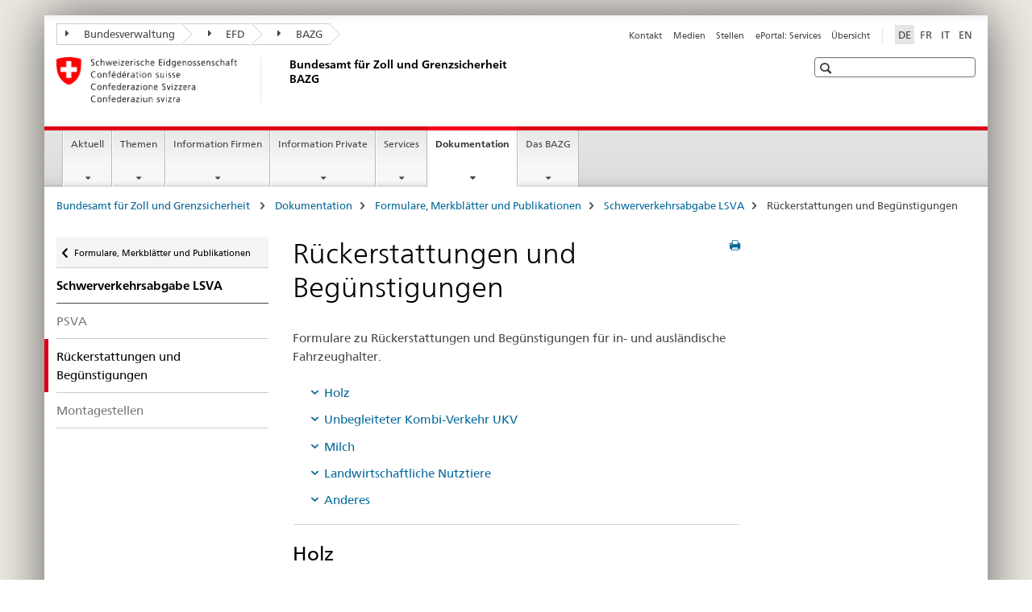

--- FILE ---
content_type: text/html;charset=utf-8
request_url: https://www.bazg.admin.ch/bazg/de/home/dokumentation/publikationen/schwerverkehrsabgabe-lsva/rueckerstattungen-und-beguenstigungen.html
body_size: 13701
content:

<!DOCTYPE HTML>
<!--[if lt IE 7 ]> <html lang="de" class="no-js ie6 oldie"> <![endif]-->
<!--[if IE 7 ]> <html lang="de" class="no-js ie7 oldie"> <![endif]-->
<!--[if IE 8 ]> <html lang="de" class="no-js ie8 oldie"> <![endif]-->
<!--[if IE 9 ]> <html lang="de" class="no-js ie9"> <![endif]-->
<!--[if gt IE 9 ]><!--><html lang="de" class="no-js no-ie"> <!--<![endif]-->


    
<head>
    
    


	
	
		<title>Rückerstattungen und Begünstigungen</title>
	
	


<meta charset="utf-8" />
<meta http-equiv="X-UA-Compatible" content="IE=edge" />
<meta name="viewport" content="width=device-width, initial-scale=1.0" />
<meta http-equiv="cleartype" content="on" />


	<meta name="msapplication-TileColor" content="#ffffff"/>
	<meta name="msapplication-TileImage" content="/etc/designs/core/frontend/guidelines/img/ico/mstile-144x144.png"/>
	<meta name="msapplication-config" content="/etc/designs/core/frontend/guidelines/img/ico/browserconfig.xml"/>



	
	
		
	




	<meta name="google-site-verification" content="d7z8DIxoMhs1kp9AGh1tTvSaX2kdJ53gm4F2h1Hx2Zc" />


<meta name="language" content="de" />
<meta name="author" content="Bundesamt für Zoll und Grenzsicherheit BAZG" />




	<!-- current page in other languages -->
	
		<link rel="alternate" type="text/html" href="/bazg/de/home/dokumentation/publikationen/schwerverkehrsabgabe-lsva/rueckerstattungen-und-beguenstigungen.html" hreflang="de" lang="de"/>
	
		<link rel="alternate" type="text/html" href="/bazg/en/home/documentation/publications/road-tax/rueckerstattungen-und-beguenstigungen.html" hreflang="en" lang="en"/>
	
		<link rel="alternate" type="text/html" href="/bazg/it/home/documentazione/pubblicazioni/tassa-sul-traffico-pesante-ttpcp/rueckerstattungen-und-beguenstigungen.html" hreflang="it" lang="it"/>
	
		<link rel="alternate" type="text/html" href="/bazg/fr/home/documentation/publications/redevance-sur-le-trafic-des-poids-lourds-rplp/rueckerstattungen-und-beguenstigungen.html" hreflang="fr" lang="fr"/>
	




	<meta name="twitter:card" content="summary"/>
	
	
		<meta property="og:url" content="https://www.bazg.admin.ch/bazg/de/home/dokumentation/publikationen/schwerverkehrsabgabe-lsva/rueckerstattungen-und-beguenstigungen.html"/>
	
	<meta property="og:type" content="article"/>
	
		<meta property="og:title" content="Rückerstattungen und Begünstigungen"/>
	
	
	






    









	<!--style type="text/css" id="antiClickjack">body{display:none !important;}</style-->
	<script type="text/javascript">

		var styleElement = document.createElement('STYLE');
		styleElement.setAttribute('id', 'antiClickjack');
		styleElement.setAttribute('type', 'text/css');
		styleElement.innerHTML = 'body {display:none !important;}';
		document.getElementsByTagName('HEAD')[0].appendChild(styleElement);

		if (self === top) {
			var antiClickjack = document.getElementById("antiClickjack");
			antiClickjack.parentNode.removeChild(antiClickjack);
		} else {
			top.location = self.location;
		}
	</script>




<script src="/etc.clientlibs/clientlibs/granite/jquery.min.js"></script>
<script src="/etc.clientlibs/clientlibs/granite/utils.min.js"></script>



	<script>
		Granite.I18n.init({
			locale: "de",
			urlPrefix: "/libs/cq/i18n/dict."
		});
	</script>



	<link rel="stylesheet" href="/etc/designs/core/frontend/guidelines.min.css" type="text/css">

	<link rel="stylesheet" href="/etc/designs/core/frontend/modules.min.css" type="text/css">

	
	<link rel="shortcut icon" href="/etc/designs/core/frontend/guidelines/img/ico/favicon.ico">
	<link rel="apple-touch-icon" sizes="57x57" href="/etc/designs/core/frontend/guidelines/img/ico/apple-touch-icon-57x57.png"/>
	<link rel="apple-touch-icon" sizes="114x114" href="/etc/designs/core/frontend/guidelines/img/ico/apple-touch-icon-114x114.png"/>
	<link rel="apple-touch-icon" sizes="72x72" href="/etc/designs/core/frontend/guidelines/img/ico/apple-touch-icon-72x72.png"/>
	<link rel="apple-touch-icon" sizes="144x144" href="/etc/designs/core/frontend/guidelines/img/ico/apple-touch-icon-144x144.png"/>
	<link rel="apple-touch-icon" sizes="60x60" href="/etc/designs/core/frontend/guidelines/img/ico/apple-touch-icon-60x60.png"/>
	<link rel="apple-touch-icon" sizes="120x120" href="/etc/designs/core/frontend/guidelines/img/ico/apple-touch-icon-120x120.png"/>
	<link rel="apple-touch-icon" sizes="76x76" href="/etc/designs/core/frontend/guidelines/img/ico/apple-touch-icon-76x76.png"/>
	<link rel="icon" type="image/png" href="/etc/designs/core/frontend/guidelines/img/ico/favicon-96x96.png" sizes="96x96"/>
	<link rel="icon" type="image/png" href="/etc/designs/core/frontend/guidelines/img/ico/favicon-16x16.png" sizes="16x16"/>
	<link rel="icon" type="image/png" href="/etc/designs/core/frontend/guidelines/img/ico/favicon-32x32.png" sizes="32x32"/>







	<!--[if lt IE 9]>
		<script src="https://cdnjs.cloudflare.com/polyfill/v2/polyfill.js?version=4.8.0"></script>
	<![endif]-->



    



    
        

	

    

</head>


    

<body class="mod mod-layout   skin-layout-template-contentpage">

<div class="mod mod-contentpagewide">
<ul class="access-keys" role="navigation">
    <li><a href="/bazg/de/home.html" accesskey="0">Homepage</a></li>
    
    <li><a href="#main-navigation" accesskey="1">Main navigation</a></li>
    
    
    <li><a href="#content" accesskey="2">Content area</a></li>
    
    
    <li><a href="#site-map" accesskey="3">Sitemap</a></li>
    
    
    <li><a href="#search-field" accesskey="4">Search</a></li>
    
</ul>
</div>

<!-- begin: container -->
<div class="container container-main">

    


<header style="background-size: cover; background-image:" role="banner">
	

	<div class="clearfix">
		
			


	



	<nav class="navbar treecrumb pull-left">

		
		
			<h2 class="sr-only">Bundesamt für Zoll und Grenzsicherheit BAZG</h2>
		

		
			
				<ul class="nav navbar-nav">
				

						

						
						<li class="dropdown">
							
							
								
									<a id="federalAdministration-dropdown" href="#" aria-label="Bundesverwaltung" class="dropdown-toggle" data-toggle="dropdown"><span class="icon icon--right"></span> Bundesverwaltung</a>
								
								
							

							
								
								<ul class="dropdown-menu" role="menu" aria-labelledby="federalAdministration-dropdown">
									
										
										<li class="dropdown-header">
											
												
													<a href="https://www.admin.ch/gov/de/start.html" aria-label="Der Bundesrat admin.ch" target="_blank" title="">Der Bundesrat admin.ch</a>
												
												
											

											
											
												
													<ul>
														<li>
															
																
																
																
																	<a href="https://www.bk.admin.ch/bk/de/home.html" aria-label="BK: Schweizerische Bundeskanzlei" target="_blank" title=""> BK: Schweizerische Bundeskanzlei</a>
																
															
														</li>
													</ul>
												
											
												
													<ul>
														<li>
															
																
																
																
																	<a href="http://www.eda.admin.ch/" aria-label="EDA: Eidgenössisches Departement für auswärtige Angelegenheiten" target="_blank" title=""> EDA: Eidgenössisches Departement für auswärtige Angelegenheiten</a>
																
															
														</li>
													</ul>
												
											
												
													<ul>
														<li>
															
																
																
																
																	<a href="https://www.edi.admin.ch/edi/de/home.html" aria-label="EDI: Eidgenössisches Department des Innern" target="_blank" title=""> EDI: Eidgenössisches Department des Innern</a>
																
															
														</li>
													</ul>
												
											
												
													<ul>
														<li>
															
																
																
																
																	<a href="http://www.ejpd.admin.ch/" aria-label="EJPD: Eidgenössisches Justiz- und Polizeidepartment" target="_blank" title=""> EJPD: Eidgenössisches Justiz- und Polizeidepartment</a>
																
															
														</li>
													</ul>
												
											
												
													<ul>
														<li>
															
																
																
																
																	<a href="https://www.vbs.admin.ch/de" aria-label="VBS: Eidgenössisches Department für Verteidigung, Bevölkerungsschutz und Sport" target="_blank" title=""> VBS: Eidgenössisches Department für Verteidigung, Bevölkerungsschutz und Sport</a>
																
															
														</li>
													</ul>
												
											
												
													<ul>
														<li>
															
																
																
																
																	<a href="https://www.efd.admin.ch/de" aria-label="EFD: Eidgenössisches Finanzdepartement" target="_blank" title=""> EFD: Eidgenössisches Finanzdepartement</a>
																
															
														</li>
													</ul>
												
											
												
													<ul>
														<li>
															
																
																
																
																	<a href="https://www.wbf.admin.ch/de" aria-label="WBF: Eidgenössisches Departement für Wirtschaft, Bildung und Forschung" target="_blank" title=""> WBF: Eidgenössisches Departement für Wirtschaft, Bildung und Forschung</a>
																
															
														</li>
													</ul>
												
											
												
													<ul>
														<li>
															
																
																
																
																	<a href="https://www.uvek.admin.ch/uvek/de/home.html" aria-label="UVEK: Eidgenössisches Department für Umwelt, Verkehr, Energie und Kommunikation" target="_blank" title=""> UVEK: Eidgenössisches Department für Umwelt, Verkehr, Energie und Kommunikation</a>
																
															
														</li>
													</ul>
												
											
										</li>
									
								</ul>
							
						</li>
					

						

						
						<li class="dropdown">
							
							
								
									<a id="departement-dropdown" href="#" aria-label="EFD" class="dropdown-toggle" data-toggle="dropdown"><span class="icon icon--right"></span> EFD</a>
								
								
							

							
								
								<ul class="dropdown-menu" role="menu" aria-labelledby="departement-dropdown">
									
										
										<li class="dropdown-header">
											
												
													<a href="https://www.efd.admin.ch/de" aria-label="EFD: Eidgenössisches Finanzdepartement" target="_blank" title="">EFD: Eidgenössisches Finanzdepartement</a>
												
												
											

											
											
												
													<ul>
														<li>
															
																
																
																
																	<a href="https://www.efd.admin.ch/de/generalsekretariat" aria-label="GS-EFD: Generalsekretariat" target="_blank" title=""> GS-EFD: Generalsekretariat</a>
																
															
														</li>
													</ul>
												
											
												
													<ul>
														<li>
															
																
																
																
																	<a href="https://www.sif.admin.ch/de" aria-label="SIF: Staatssekretariat für internationale Finanzfragen" target="_blank" title=""> SIF: Staatssekretariat für internationale Finanzfragen</a>
																
															
														</li>
													</ul>
												
											
												
													<ul>
														<li>
															
																
																
																
																	<a href="https://www.efv.admin.ch/de" aria-label="EFV: Eidgenössische Finanzverwaltung" target="_blank" title=""> EFV: Eidgenössische Finanzverwaltung</a>
																
															
														</li>
													</ul>
												
											
												
													<ul>
														<li>
															
																
																
																
																	<a href="https://www.epa.admin.ch/epa/de/home.html" aria-label="EPA: Eidgenössisches Personalamt" target="_blank" title=""> EPA: Eidgenössisches Personalamt</a>
																
															
														</li>
													</ul>
												
											
												
													<ul>
														<li>
															
																
																
																
																	<a href="https://www.estv.admin.ch/estv/de/home.html" aria-label="ESTV: Eidgenössische Steuerverwaltung" target="_blank" title=""> ESTV: Eidgenössische Steuerverwaltung</a>
																
															
														</li>
													</ul>
												
											
												
													<ul>
														<li>
															
																
																
																
																	<a href="https://www.bazg.admin.ch/bazg/de/home.html" aria-label="BAZG: Bundesamt für Zoll und Grenzsicherheit" target="_blank" title=""> BAZG: Bundesamt für Zoll und Grenzsicherheit</a>
																
															
														</li>
													</ul>
												
											
												
													<ul>
														<li>
															
																
																
																
																	<a href="https://www.bit.admin.ch/de" aria-label="BIT: Bundesamt für Informatik und Telekommunikation" target="_blank" title=""> BIT: Bundesamt für Informatik und Telekommunikation</a>
																
															
														</li>
													</ul>
												
											
												
													<ul>
														<li>
															
																
																
																
																	<a href="https://www.bbl.admin.ch/bbl/de/home.html" aria-label="BBL: Bundesamt für Bauten und Logistik" target="_blank" title=""> BBL: Bundesamt für Bauten und Logistik</a>
																
															
														</li>
													</ul>
												
											
												
													<ul>
														<li>
															
																
																
																
																	<a href="https://www.finma.ch/de/#Order=4" aria-label="FINMA: Eidgenössische Finanzmarktaufsicht" target="_blank" title=""> FINMA: Eidgenössische Finanzmarktaufsicht</a>
																
															
														</li>
													</ul>
												
											
												
													<ul>
														<li>
															
																
																
																
																	<a href="http://www.efk.admin.ch/index.php?lang=de" aria-label="EFK: Eidgenössische Finanzkontrolle" target="_blank" title=""> EFK: Eidgenössische Finanzkontrolle</a>
																
															
														</li>
													</ul>
												
											
												
													<ul>
														<li>
															
																
																
																
																	<a href="https://www.publica.ch/de" aria-label="PUBLICA: Pensionskasse des Bundes" target="_blank" title=""> PUBLICA: Pensionskasse des Bundes</a>
																
															
														</li>
													</ul>
												
											
										</li>
									
								</ul>
							
						</li>
					

						

						
						<li class="dropdown">
							
							
								
								
									<a id="federalOffice-dropdown" href="#" aria-label="BAZG" class="dropdown-toggle"><span class="icon icon--right"></span> BAZG</a>
								
							

							
						</li>
					
				</ul>
			
			
		
	</nav>




		

		
<!-- begin: metanav -->
<section class="nav-services clearfix">
	
	
		


	
	<h2>Rückerstattungen und Begünstigungen</h2>

	

		
		

		<nav class="nav-lang">
			<ul>
				
					<li>
						
							
								<a class="active" lang="de" title="Deutsch selected" aria-label="Deutsch selected">DE</a>
							
							
							
						
					</li>
				
					<li>
						
							
							
								<a href="/bazg/fr/home/documentation/publications/redevance-sur-le-trafic-des-poids-lourds-rplp/rueckerstattungen-und-beguenstigungen.html" lang="fr" title="Französisch" aria-label="Französisch">FR</a>
							
							
						
					</li>
				
					<li>
						
							
							
								<a href="/bazg/it/home/documentazione/pubblicazioni/tassa-sul-traffico-pesante-ttpcp/rueckerstattungen-und-beguenstigungen.html" lang="it" title="Italienisch" aria-label="Italienisch">IT</a>
							
							
						
					</li>
				
					<li>
						
							
							
								<a href="/bazg/en/home/documentation/publications/road-tax/rueckerstattungen-und-beguenstigungen.html" lang="en" title="Englisch" aria-label="Englisch">EN</a>
							
							
						
					</li>
				
			</ul>
		</nav>

	


		
		

    
        
            
            

                
                <h2 class="sr-only">Service navigation</h2>

                <nav class="nav-service">
                    <ul>
                        
                        
                            <li><a href="/bazg/de/home/services/kontakt-oeffnungszeiten.html" target="_self" title="Kontakt" aria-label="Kontakt" data-skipextcss="true">Kontakt</a></li>
                        
                            <li><a href="/bazg/de/home/aktuell/medieninformationen.html" target="_self" title="Medien" aria-label="Medien" data-skipextcss="true">Medien</a></li>
                        
                            <li><a href="/bazg/de/home/das-bazg/stellenangebote.html" target="_self" title="Stellen" aria-label="Stellen" data-skipextcss="true">Stellen</a></li>
                        
                            <li><a href="https://eportal.admin.ch/" target="_blank" aria-label="ePortal: Services" title="">ePortal: Services</a></li>
                        
                            <li><a href="/bazg/de/home/sitemap.html" title="&Uuml;bersicht" aria-label="&Uuml;bersicht" data-skipextcss="true">&Uuml;bersicht</a></li>
                        
                    </ul>
                </nav>

            
        
    


	
	
</section>
<!-- end: metanav -->

	</div>

	
		

	
	
		
<div class="mod mod-logo">
    
        
        
            
                <a href="/bazg/de/home.html" class="brand  hidden-xs" id="logo" title="Bundesamt f&uuml;r Zoll und Grenzsicherheit " aria-label="Bundesamt f&uuml;r Zoll und Grenzsicherheit ">
                    
                        
                            <img src="/bazg/de/_jcr_content/logo/image.imagespooler.png/1675229205625/logo.png" alt="BAZG"/>
                        
                        
                    
                    <h2 id="logo-desktop-departement">Bundesamt f&uuml;r Zoll und Grenzsicherheit BAZG
                    </h2>
                </a>
                
            
        
    
</div>

	


	

 	
		


	



	
	
		

<div class="mod mod-searchfield">

	
		

		
			

			<!-- begin: sitesearch desktop-->
			<div class="mod mod-searchfield global-search global-search-standard">
				<form action="/bazg/de/home/suche.html" class="form-horizontal form-search pull-right">
					<h2 class="sr-only">Suche</h2>
					<label for="search-field" class="sr-only"></label>
					<input id="search-field" name="query" class="form-control search-field" type="text" placeholder=""/>
                    <button class="icon icon--search icon--before" tabindex="0" role="button">
                        <span class="sr-only"></span>
                    </button>
                    <button class="icon icon--close icon--after search-reset" tabindex="0" role="button"><span class="sr-only"></span></button>
					<div class="search-results">
						<div class="search-results-list"></div>
					</div>
				</form>
			</div>
			<!-- end: sitesearch desktop-->

		
	

</div>

	



	

	

 	


</header>



    


	
	
		

<div class="mod mod-mainnavigation">

	<!-- begin: mainnav -->
	<div class="nav-main yamm navbar" id="main-navigation">

		<h2 class="sr-only">
			Hauptnavigation
		</h2>

		
			


<!-- mobile mainnav buttonbar -->
 <section class="nav-mobile">
	<div class="table-row">
		<div class="nav-mobile-header">
			<div class="table-row">
				<span class="nav-mobile-logo">
					
						
						
							<img src="/etc/designs/core/frontend/guidelines/img/swiss.svg" onerror="this.onerror=null; this.src='/etc/designs/core/frontend/guidelines/img/swiss.png'" alt="Bundesamt für Zoll und Grenzsicherheit BAZG"/>
						
					
				</span>
				<h2>
					<a href="/bazg/de/home.html" title="Bundesamt f&uuml;r Zoll und Grenzsicherheit " aria-label="Bundesamt f&uuml;r Zoll und Grenzsicherheit ">BAZG</a>
				</h2>
			</div>
		</div>
		<div class="table-cell dropdown">
			<a href="#" class="nav-mobile-menu dropdown-toggle" data-toggle="dropdown">
				<span class="icon icon--menu"></span>
			</a>
			<div class="drilldown dropdown-menu" role="menu">
				<div class="drilldown-container">
					<nav class="nav-page-list">
						
							<ul aria-controls="submenu">
								
									
									
										<li>
											
												
												
													<a href="/bazg/de/home/aktuell.html">Aktuell</a>
												
											
										</li>
									
								
							</ul>
						
							<ul aria-controls="submenu">
								
									
									
										<li>
											
												
												
													<a href="/bazg/de/home/themen.html">Themen</a>
												
											
										</li>
									
								
							</ul>
						
							<ul aria-controls="submenu">
								
									
									
										<li>
											
												
												
													<a href="/bazg/de/home/informationen-firmen.html">Information Firmen</a>
												
											
										</li>
									
								
							</ul>
						
							<ul aria-controls="submenu">
								
									
									
										<li>
											
												
												
													<a href="/bazg/de/home/information-private.html">Information Private</a>
												
											
										</li>
									
								
							</ul>
						
							<ul aria-controls="submenu">
								
									
									
										<li>
											
												
												
													<a href="/bazg/de/home/services.html">Services</a>
												
											
										</li>
									
								
							</ul>
						
							<ul aria-controls="submenu">
								
									
									
										<li>
											
												
												
													<a href="/bazg/de/home/dokumentation.html">Dokumentation</a>
												
											
										</li>
									
								
							</ul>
						
							<ul aria-controls="submenu">
								
									
									
										<li>
											
												
												
													<a href="/bazg/de/home/das-bazg.html">Das BAZG</a>
												
											
										</li>
									
								
							</ul>
						

						<button class="yamm-close-bottom" aria-label="Schliessen">
							<span class="icon icon--top" aria-hidden="true"></span>
						</button>
					</nav>
				</div>
			</div>
		</div>
		<div class="table-cell dropdown">
			<a href="#" class="nav-mobile-menu dropdown-toggle" data-toggle="dropdown">
				<span class="icon icon--search"></span>
			</a>
			<div class="dropdown-menu" role="menu">
				
				



	
		


<div class="mod mod-searchfield">

    
        <div class="mod mod-searchfield global-search global-search-mobile">
            <form action="/bazg/de/home/suche.html" class="form  mod-searchfield-mobile" role="form">
                <h2 class="sr-only">Suche</h2>
                <label for="search-field-phone" class="sr-only">
                    
                </label>
                <input id="search-field-phone" name="query" class="search-input form-control" type="text" placeholder=""/>
                <button class="icon icon--search icon--before" tabindex="0" role="button">
                    <span class="sr-only"></span>
                </button>
                <button class="icon icon--close icon--after search-reset" tabindex="0" role="button"><span class="sr-only"></span></button>

                <div class="search-results">
                    <div class="search-results-list"></div>
                </div>
            </form>
        </div>
    

</div>

	
	


				
			</div>
		</div>
	</div>
</section>

		

		
		<ul class="nav navbar-nav" aria-controls="submenu">

			
			

				
                
				

				<li class="dropdown yamm-fw  ">
					
						
			      		
							<a href="/bazg/de/home/aktuell.html" aria-label="Aktuell" class="dropdown-toggle" data-toggle="dropdown" data-url="/bazg/de/home/aktuell/_jcr_content/par.html">Aktuell</a>
							
							<ul class="dropdown-menu" role="menu" aria-controls="submenu">
								<li>
									<div class="yamm-content container-fluid">
										<div class="row">
											<div class="col-sm-12">
												<button class="yamm-close btn btn-link icon icon--after icon--close pull-right">Schliessen</button>
											</div>
										</div>
										<div class="row">
											<div class="col-md-12 main-column">

											</div>
										</div>
										<br><br><br>
										<button class="yamm-close-bottom" aria-label="Schliessen"><span class="icon icon--top"></span></button>
									</div>
								</li>
							</ul>
						
					
				</li>
			

				
                
				

				<li class="dropdown yamm-fw  ">
					
						
			      		
							<a href="/bazg/de/home/themen.html" aria-label="Themen" class="dropdown-toggle" data-toggle="dropdown" data-url="/bazg/de/home/themen/_jcr_content/par.html">Themen</a>
							
							<ul class="dropdown-menu" role="menu" aria-controls="submenu">
								<li>
									<div class="yamm-content container-fluid">
										<div class="row">
											<div class="col-sm-12">
												<button class="yamm-close btn btn-link icon icon--after icon--close pull-right">Schliessen</button>
											</div>
										</div>
										<div class="row">
											<div class="col-md-12 main-column">

											</div>
										</div>
										<br><br><br>
										<button class="yamm-close-bottom" aria-label="Schliessen"><span class="icon icon--top"></span></button>
									</div>
								</li>
							</ul>
						
					
				</li>
			

				
                
				

				<li class="dropdown yamm-fw  ">
					
						
			      		
							<a href="/bazg/de/home/informationen-firmen.html" aria-label="Information Firmen" class="dropdown-toggle" data-toggle="dropdown" data-url="/bazg/de/home/informationen-firmen/_jcr_content/par.html">Information Firmen</a>
							
							<ul class="dropdown-menu" role="menu" aria-controls="submenu">
								<li>
									<div class="yamm-content container-fluid">
										<div class="row">
											<div class="col-sm-12">
												<button class="yamm-close btn btn-link icon icon--after icon--close pull-right">Schliessen</button>
											</div>
										</div>
										<div class="row">
											<div class="col-md-12 main-column">

											</div>
										</div>
										<br><br><br>
										<button class="yamm-close-bottom" aria-label="Schliessen"><span class="icon icon--top"></span></button>
									</div>
								</li>
							</ul>
						
					
				</li>
			

				
                
				

				<li class="dropdown yamm-fw  ">
					
						
			      		
							<a href="/bazg/de/home/information-private.html" aria-label="Information Private" class="dropdown-toggle" data-toggle="dropdown" data-url="/bazg/de/home/information-private/_jcr_content/par.html">Information Private</a>
							
							<ul class="dropdown-menu" role="menu" aria-controls="submenu">
								<li>
									<div class="yamm-content container-fluid">
										<div class="row">
											<div class="col-sm-12">
												<button class="yamm-close btn btn-link icon icon--after icon--close pull-right">Schliessen</button>
											</div>
										</div>
										<div class="row">
											<div class="col-md-12 main-column">

											</div>
										</div>
										<br><br><br>
										<button class="yamm-close-bottom" aria-label="Schliessen"><span class="icon icon--top"></span></button>
									</div>
								</li>
							</ul>
						
					
				</li>
			

				
                
				

				<li class="dropdown yamm-fw  ">
					
						
			      		
							<a href="/bazg/de/home/services.html" aria-label="Services" class="dropdown-toggle" data-toggle="dropdown" data-url="/bazg/de/home/services/_jcr_content/par.html">Services</a>
							
							<ul class="dropdown-menu" role="menu" aria-controls="submenu">
								<li>
									<div class="yamm-content container-fluid">
										<div class="row">
											<div class="col-sm-12">
												<button class="yamm-close btn btn-link icon icon--after icon--close pull-right">Schliessen</button>
											</div>
										</div>
										<div class="row">
											<div class="col-md-12 main-column">

											</div>
										</div>
										<br><br><br>
										<button class="yamm-close-bottom" aria-label="Schliessen"><span class="icon icon--top"></span></button>
									</div>
								</li>
							</ul>
						
					
				</li>
			

				
                
				

				<li class="dropdown yamm-fw  current">
					
						
			      		
							<a href="/bazg/de/home/dokumentation.html" aria-label="Dokumentation" class="dropdown-toggle" data-toggle="dropdown" data-url="/bazg/de/home/dokumentation/_jcr_content/par.html">Dokumentation<span class="sr-only">current page</span></a>
							
							<ul class="dropdown-menu" role="menu" aria-controls="submenu">
								<li>
									<div class="yamm-content container-fluid">
										<div class="row">
											<div class="col-sm-12">
												<button class="yamm-close btn btn-link icon icon--after icon--close pull-right">Schliessen</button>
											</div>
										</div>
										<div class="row">
											<div class="col-md-12 main-column">

											</div>
										</div>
										<br><br><br>
										<button class="yamm-close-bottom" aria-label="Schliessen"><span class="icon icon--top"></span></button>
									</div>
								</li>
							</ul>
						
					
				</li>
			

				
                
				

				<li class="dropdown yamm-fw  ">
					
						
			      		
							<a href="/bazg/de/home/das-bazg.html" aria-label="Das BAZG" class="dropdown-toggle" data-toggle="dropdown" data-url="/bazg/de/home/das-bazg/_jcr_content/par.html">Das BAZG</a>
							
							<ul class="dropdown-menu" role="menu" aria-controls="submenu">
								<li>
									<div class="yamm-content container-fluid">
										<div class="row">
											<div class="col-sm-12">
												<button class="yamm-close btn btn-link icon icon--after icon--close pull-right">Schliessen</button>
											</div>
										</div>
										<div class="row">
											<div class="col-md-12 main-column">

											</div>
										</div>
										<br><br><br>
										<button class="yamm-close-bottom" aria-label="Schliessen"><span class="icon icon--top"></span></button>
									</div>
								</li>
							</ul>
						
					
				</li>
			
		</ul>
	</div>
</div>

	



    

<!-- begin: main -->
<div class="container-fluid hidden-xs">
	<div class="row">
		<div class="col-sm-12">
			
	


<div class="mod mod-breadcrumb">
	<h2 id="br1" class="sr-only">Seitenpfad (Breadcrumb)</h2>
	<ol class="breadcrumb" role="menu" aria-labelledby="br1">
		
			<li><a href="/bazg/de/home.html" title="Bundesamt f&uuml;r Zoll und Grenzsicherheit " aria-label="Bundesamt f&uuml;r Zoll und Grenzsicherheit ">Bundesamt f&uuml;r Zoll und Grenzsicherheit </a><span class="icon icon--greater"></span></li>
		
			<li><a href="/bazg/de/home/dokumentation.html" title="Dokumentation" aria-label="Dokumentation">Dokumentation</a><span class="icon icon--greater"></span></li>
		
			<li><a href="/bazg/de/home/dokumentation/publikationen.html" title="Formulare, Merkbl&auml;tter und Publikationen" aria-label="Formulare, Merkbl&auml;tter und Publikationen">Formulare, Merkbl&auml;tter und Publikationen</a><span class="icon icon--greater"></span></li>
		
			<li><a href="/bazg/de/home/dokumentation/publikationen/schwerverkehrsabgabe-lsva.html" title="Schwerverkehrsabgabe LSVA" aria-label="Schwerverkehrsabgabe LSVA">Schwerverkehrsabgabe LSVA</a><span class="icon icon--greater"></span></li>
		
		<li class="active" role="presentation">Rückerstattungen und Begünstigungen</li>
	</ol>
</div>

	
		</div>
	</div>
</div>



	
	
		<div class="container-fluid">
			

<div class="row">
    <div class="col-sm-4 col-md-3 drilldown">
        

<div class="mod mod-leftnavigation">

		<a href="#collapseSubNav" data-toggle="collapse" class="collapsed visible-xs">Unternavigation</a>
		<div class="drilldown-container">
			<nav class="nav-page-list">
				
					<a href="/bazg/de/home/dokumentation/publikationen.html" class="icon icon--before icon--less visible-xs">Zurück</a>

					<a href="/bazg/de/home/dokumentation/publikationen.html" class="icon icon--before icon--less"><span class="sr-only">Zurück </span>Formulare, Merkblätter und Publikationen</a>
				
				<ul>
					
						
							
							
								<li class="list-emphasis">
									<a href="/bazg/de/home/dokumentation/publikationen/schwerverkehrsabgabe-lsva.html">Schwerverkehrsabgabe LSVA</a>
								</li>
							
						
					

					
					
					

					
						
							
							
								
									
									
										<li>
											<a href="/bazg/de/home/dokumentation/publikationen/schwerverkehrsabgabe-lsva/psva.html">PSVA</a>
										</li>
									
								
							
						
					
						
							
								<li class="active">
									Rückerstattungen und Begünstigungen <span class="sr-only">selected</span>
								</li>
							
							
						
					
						
							
							
								
									
									
										<li>
											<a href="/bazg/de/home/dokumentation/publikationen/schwerverkehrsabgabe-lsva/montagestellen.html">Montagestellen</a>
										</li>
									
								
							
						
					
				</ul>
			</nav>
		</div>

</div>

    </div>
    <div class="col-sm-8 col-md-9 main-column" id="content" role="main">
        <div class="row">
            <div class="col-md-8 main-content js-glossary-context">
                

<div class="visible-xs visible-sm">
	<p><a href="#context-sidebar" class="icon icon--before icon--root">Navigation</a></p>
</div>

<div class="contentHead">
	



<div class="mod mod-backtooverview">
	
</div>


	
	


	
	
		<a href="javascript:$.printPreview.printPreview()" onclick="" class="icon icon--before icon--print pull-right" title="Seite drucken"></a>
	




	
	

<div class="mod mod-contentpagewide">
    <h1 class="text-inline">Rückerstattungen und Begünstigungen</h1>
</div>

</div>	






<div class="mod mod-text">
    
        
        
            <article class="clearfix">
                
                    <p>Formulare zu Rückerstattungen und Begünstigungen für in- und ausländische Fahrzeughalter.</p>

                
                
            </article>
        
    
</div>
<div class="mod mod-anchorlist">
	
		
	  	
	  		
			
				<ul>
					 
					 	<li class="anchor"><a href="#-873526816" class="icon icon--before icon--root">Holz</a></li>
					 
					 	<li class="anchor"><a href="#-1940644463" class="icon icon--before icon--root">Unbegleiteter Kombi-Verkehr UKV</a></li>
					 
					 	<li class="anchor"><a href="#-1940644462" class="icon icon--before icon--root">Milch</a></li>
					 
					 	<li class="anchor"><a href="#-1940644461" class="icon icon--before icon--root">Landwirtschaftliche Nutztiere</a></li>
					 
					 	<li class="anchor"><a href="#-1940644460" class="icon icon--before icon--root">Anderes</a></li>
					 
				</ul>
			
		
	
</div>

<div class="mod mod-separator">
	<hr/>
</div>
<div class="mod mod-headline" id="-873526816">
	
		
		
		
			<h2>Holz</h2>
		
	
</div>

<div class="mod mod-download">
	
	
	
	<p>
		<a href="/dam/bazg/de/dokumente/abgaben/AVEA/AVAI/R-15-02-11_R%C3%BCckerstattung_f%C3%BCr_Rohholztransporte.pdf.download.pdf/R-15-02-11_R%C3%BCckerstattung_f%C3%BCr_Rohholztransporte.pdf" title="R 15-02-11 Rückerstattung für Rohholztransporte" class="icon icon--before icon--pdf">R 15-02-11 R&uuml;ckerstattung f&uuml;r Rohholztransporte<span class="text-dimmed"> (PDF, 181 kB, 01.05.2024)</span></a>
	</p>
	
	
</div>
<div class="mod mod-download">
	
	
	
	<p>
		<a href="/dam/bazg/de/dokumente/abgaben/AVEA/AVAI/56_77_rueckerstattungsantragfuerrohholztransporteexcel.xls.download.xls/FahrtenkontrollblattAntragHolzD-dynamischAcrobat.pdf.xls" title="56.77 Rückerstattungsantrag für Rohholztransporte" class="icon icon--before icon--excel">56.77 R&uuml;ckerstattungsantrag f&uuml;r Rohholztransporte<span class="text-dimmed"> (XLS, 206 kB, 06.09.2017)</span></a>
	</p>
	
	
</div>
<div class="mod mod-download">
	
	
	
	<p>
		<a href="/dam/bazg/de/dokumente/abgaben/AVEA/AVAI/Rueckerstattungsantrag_fuer_Rohholztransporte.pdf.download.pdf/Rueckerstattungsantrag_fuer_Rohholztransporte.pdf" title="56.77 Rückerstattungsantrag für Rohholztransporte" class="icon icon--before icon--pdf">56.77 R&uuml;ckerstattungsantrag f&uuml;r Rohholztransporte<span class="text-dimmed"> (PDF, 260 kB, 01.05.2024)</span></a><span class='downloadinfo'>Zusammenzug aller Fahrzeuge mit den transportierten Kubikmetern Holz für einen bestimmten Monat</span>
	</p>
	
	
</div>
<div class="mod mod-download">
	
	
	
	<p>
		<a href="/dam/bazg/de/dokumente/archiv/2008/03/56_78_fahrtenkontrollefuerdierueckerstattungvonrohholztransporte.pdf.download.pdf/56_78_fahrtenkontrollefuerdierueckerstattungvonrohholztransporte.pdf" title="56.78 Fahrtenkontrolle für die Rückerstattung von Rohholztransporten 08" class="icon icon--before icon--pdf">56.78 Fahrtenkontrolle f&uuml;r die R&uuml;ckerstattung von Rohholztransporten 08<span class="text-dimmed"> (PDF, 3 MB, 11.03.2008)</span></a><span class='downloadinfo'>Formular zum Ausdrucken und manuellem Erfassen der rückerstattungsberechtigten Transporte eines bestimmten Monats. Das Formular muss nur auf Verlangen der Zollverwaltung vorgelegt werden. </span>
	</p>
	
	
</div>
<div class="mod mod-download">
	
	
	
	<p>
		<a href="/dam/bazg/de/dokumente/abgaben/AVEA/AVAI/Antrag_auf_Verguenstigung_fuer_Rohholztransporte_und_Weisung.pdf.download.pdf/Antrag_auf_Verguenstigung_fuer_Rohholztransporte_und_Weisung.pdf" title="56.98 Antrag auf Vergünstigung für Rohholztransporte " class="icon icon--before icon--pdf">56.98 Antrag auf Verg&uuml;nstigung f&uuml;r Rohholztransporte <span class="text-dimmed"> (PDF, 295 kB, 01.05.2024)</span></a>
	</p>
	
	
</div>

<div class="mod mod-toplink">
	<p class="clearfix">
		<small class="pull-right">
			<a href="#" class="icon icon--before icon--power hidden-print">
				Zum Seitenanfang
			</a>
		</small>
	</p>
</div>
<div class="mod mod-headline" id="-1940644463">
	
		
		
		
			<h2>Unbegleiteter Kombi-Verkehr UKV</h2>
		
	
</div>

<div class="mod mod-text">
    
        
        
            <article class="clearfix">
                
                    <p>Die Rückerstattung der LSVA für Fahrten im UKV wird per 1. Januar 2026 aufgehoben.</p>
<p>Gesuche um Rückerstattung für Fahrten, die im 2025 durchgeführt wurden, können noch innerhalb eines Jahres nach Ablauf des Kalendermonats, in dem die Fahrt stattgefunden hat, beim BAZG eingereicht werden.</p>
<p>Für weitergehende Fragen betreffend künftige Umschlags- und Verladebeiträge im Rahmen des UKV wenden Sie sich bitte an das Bundesamt für Verkehr (BAV).</p>

                
                
            </article>
        
    
</div>
<div class="mod mod-download">
	
	
	
	<p>
		<a href="/dam/bazg/de/dokumente/abgaben/AVEA/AVAI/R_15-02-10_R%C3%BCckerstattung_f%C3%BCr_Transporte_im_unbegleitetem_Verkehr_(UKV).pdf.download.pdf/R_15-02-10_R%C3%BCckerstattung_f%C3%BCr_Transporte_im_unbegleitetem_Verkehr_(UKV).pdf" title="R 15-02-10 Rückerstattung für Transporte im unbegleitetem Verkehr (UKV)" class="icon icon--before icon--pdf">R 15-02-10 R&uuml;ckerstattung f&uuml;r Transporte im unbegleitetem Verkehr (UKV)<span class="text-dimmed"> (PDF, 139 kB, 01.05.2024)</span></a>
	</p>
	
	
</div>
<div class="mod mod-download">
	
	
	
	<p>
		<a href="/dam/bazg/de/dokumente/abgaben/AVEA/AVAI/LSVA%20Abhol%20%20%C3%9Cbergabeschein.pdf.download.pdf/Formular_5675_Abhol-Uebergabeschein-dfi.pdf" title="56.75 LSVA; Abhol- / Übergabeschein" class="icon icon--before icon--pdf">56.75 LSVA; Abhol- / &Uuml;bergabeschein<span class="text-dimmed"> (PDF, 123 kB, 01.01.2022)</span></a>
	</p>
	
	
</div>
<div class="mod mod-download">
	
	
	
	<p>
		<a href="/dam/bazg/de/dokumente/abgaben/AVEA/AVAI/Rueckerstattungsantrag_fuer_Fahrten_im%20unbegleiteten_kombinierten_Verkehr_2019.pdf.download.pdf/Rueckerstattungsantrag_fuer_Fahrten_im%20unbegleiteten_kombinierten_Verkehr.pdf" title="56.76 Rückerstattungsantrag für Fahrten im unbegleiteten kombinierten Verkehr" class="icon icon--before icon--pdf">56.76 R&uuml;ckerstattungsantrag f&uuml;r Fahrten im unbegleiteten kombinierten Verkehr<span class="text-dimmed"> (PDF, 1 MB, 01.05.2024)</span></a>
	</p>
	
	
</div>
<div class="mod mod-download">
	
	
	
	<p>
		<a href="/dam/bazg/de/dokumente/abgaben/AVEA/AVAI/UKV_Fahrzeugliste%202017.pdf.download.pdf/UKV_Fahrzeugliste%202022_dfi.pdf" title="56.79 Liste der im UKV eingesetzten Fahrzeuge" class="icon icon--before icon--pdf">56.79 Liste der im UKV eingesetzten Fahrzeuge<span class="text-dimmed"> (PDF, 168 kB, 01.01.2022)</span></a>
	</p>
	
	
</div>

<div class="mod mod-toplink">
	<p class="clearfix">
		<small class="pull-right">
			<a href="#" class="icon icon--before icon--power hidden-print">
				Zum Seitenanfang
			</a>
		</small>
	</p>
</div>
<div class="mod mod-headline" id="-1940644462">
	
		
		
		
			<h2>Milch</h2>
		
	
</div>

<div class="mod mod-download">
	
	
	
	<p>
		<a href="/dam/bazg/de/dokumente/abgaben/AVEA/AVAI/R_15-02-12_Transport_von_offener_Milch.pdf.download.pdf/R_15-02-12_Transport_von_offener_Milch.pdf" title="R 15-02-12 Transport von offener Milch" class="icon icon--before icon--pdf">R 15-02-12 Transport von offener Milch<span class="text-dimmed"> (PDF, 88 kB, 01.05.2024)</span></a>
	</p>
	
	
</div>
<div class="mod mod-download">
	
	
	
	<p>
		<a href="/dam/bazg/de/dokumente/abgaben/AVEA/AVAI/Antrag_auf_Verguenstigung_fuer_Transporte_von_offener_Milch_und_Weisung.pdf.download.pdf/Antrag_auf_Verguenstigung_fuer_Transporte_von_offener_Milch_und_Weisung.pdf" title="56.98 Antrag auf Vergünstigung für Transporte von offener Milch " class="icon icon--before icon--pdf">56.98 Antrag auf Verg&uuml;nstigung f&uuml;r Transporte von offener Milch <span class="text-dimmed"> (PDF, 376 kB, 01.05.2024)</span></a>
	</p>
	
	
</div>

<div class="mod mod-toplink">
	<p class="clearfix">
		<small class="pull-right">
			<a href="#" class="icon icon--before icon--power hidden-print">
				Zum Seitenanfang
			</a>
		</small>
	</p>
</div>
<div class="mod mod-headline" id="-1940644461">
	
		
		
		
			<h2>Landwirtschaftliche Nutztiere</h2>
		
	
</div>

<div class="mod mod-download">
	
	
	
	<p>
		<a href="/dam/bazg/de/dokumente/abgaben/AVEA/AVAI/R_15-02-13_Transporte_von_landwirtschaftlichen_Nutztieren.pdf.download.pdf/R_15-02-13_Transporte_von_landwirtschaftlichen_Nutztieren.pdf" title="R 15-02-13 Transporte von landwirtschaftlichen_Nutztieren" class="icon icon--before icon--pdf">R 15-02-13 Transporte von landwirtschaftlichen_Nutztieren<span class="text-dimmed"> (PDF, 69 kB, 01.05.2024)</span></a>
	</p>
	
	
</div>
<div class="mod mod-download">
	
	
	
	<p>
		<a href="/dam/bazg/de/dokumente/abgaben/AVEA/AVAI/Antrag_auf_Verguenstigung_fuer_Transporte_von_landwirtschaftlichen_Nutztieren_und_Weisung.pdf.download.pdf/Antrag_auf_Verguenstigung_fuer_Transporte_von_landwirtschaftlichen_Nutztieren_und_Weisung.pdf" title="56.98 Antrag auf Vergünstigung für Transporte von landwirtschaftlichen Nutztieren " class="icon icon--before icon--pdf">56.98 Antrag auf Verg&uuml;nstigung f&uuml;r Transporte von landwirtschaftlichen Nutztieren <span class="text-dimmed"> (PDF, 353 kB, 01.05.2024)</span></a>
	</p>
	
	
</div>

<div class="mod mod-toplink">
	<p class="clearfix">
		<small class="pull-right">
			<a href="#" class="icon icon--before icon--power hidden-print">
				Zum Seitenanfang
			</a>
		</small>
	</p>
</div>
<div class="mod mod-headline" id="-1940644460">
	
		
		
		
			<h2>Anderes</h2>
		
	
</div>

<div class="mod mod-download">
	
	
	
	<p>
		<a href="/dam/bazg/de/dokumente/archiv/a2/form/56_97_antrag_aufeinebefreiungfuerfahrschulfahrzeuge.pdf.download.pdf/56_97_antrag_aufeinebefreiungfuerfahrschulfahrzeuge.pdf" title="56.97 Antrag auf eine Befreiung für Fahrschulfahrzeuge" class="icon icon--before icon--pdf">56.97 Antrag auf eine Befreiung f&uuml;r Fahrschulfahrzeuge<span class="text-dimmed"> (PDF, 140 kB, 01.01.2022)</span></a>
	</p>
	
	
</div>
<div class="mod mod-download">
	
	
	
	<p>
		<a href="/dam/bazg/de/dokumente/archiv/a2/form/56_99_antrag_aufeineverguenstigteveranlagungbzwbefreiungfuerfahr.pdf.download.pdf/56_99_antrag_aufeineverguenstigteveranlagungbzwbefreiungfuerfahr.pdf" title="56.99 Antrag auf eine vergünstigte Veranlagung, bzw. Befreiung für Fahrzeuge des Schausteller- und Zirkusgewerbes" class="icon icon--before icon--pdf">56.99 Antrag auf eine verg&uuml;nstigte Veranlagung, bzw. Befreiung f&uuml;r Fahrzeuge des Schausteller- und Zirkusgewerbes<span class="text-dimmed"> (PDF, 140 kB, 01.01.2022)</span></a>
	</p>
	
	
</div>

<div class="mod mod-toplink">
	<p class="clearfix">
		<small class="pull-right">
			<a href="#" class="icon icon--before icon--power hidden-print">
				Zum Seitenanfang
			</a>
		</small>
	</p>
</div>
<div class="mod mod-tabs">
    
    
        
        
            
                
                

                    
                        <a id="context-sidebar"></a>
                        
                    

                    <!-- Nav tabs -->
                    <ul class="nav nav-tabs">
                        

                        
                            
                            
                            
                            

                            

                            <li class="active">
                                <a href="#6_1569312348765__content_bazg_de_home_dokumentation_publikationen_schwerverkehrsabgabe-lsva_rueckerstattungen-und-beguenstigungen_jcr_content_par_tabs" data-toggle="tab">
                                    
                                        
                                        
                                            Weitere Informationen
                                        
                                    
                                </a>
                            </li>

                        
                    </ul>

                    <!-- Tab panes -->
                    <div class="tab-content tab-border">
                        

                        
                            
                            <div class="tab-pane clearfix active" id="6_1569312348765__content_bazg_de_home_dokumentation_publikationen_schwerverkehrsabgabe-lsva_rueckerstattungen-und-beguenstigungen_jcr_content_par_tabs">
                                <h2 class="sr-only visible-print-block">Weitere Informationen</h2>
                                
<div class="mod mod-text">
    
        
        
            <article class="clearfix">
                
                    <p>Für das Ausfüllen der PDF-Dokumente im Acrobat Reader muss JavaScript aktiviert werden. Ihr Systemadministrator kann Auskunft über Ihre Installation geben.</p>
<p>PDF-Dokumente müssen vor dem Bearbeiten immer zuerst auf Ihrem System gespeichert werden.&nbsp;</p>

                
                
            </article>
        
    
</div>


    
        
    



                            </div>
                        

                    </div>

                
            
        
    
    
</div>




    
        
    


		






<div class="mod mod-backtooverview">
	
</div>




<div class="clearfix">
	





	
	
	
		
	







	
	


	<p class="pull-right">
		<small>
			
				<a href="#" class="icon icon--before icon--power hidden-print">
					Zum Seitenanfang
				</a>
			
		</small>
	</p>
 
</div>


	
		


	

	
<div class="mod mod-socialshare">
	

	<div class="social-sharing" aria-labelledby="social_share">
		<label id="social_share" class="sr-only">Social share</label>
		
			<a href="#" aria-label="Facebook" data-analytics="facebook" onclick="window.open('https://www.facebook.com/sharer/sharer.php?u='+encodeURIComponent(location.href), 'share-dialog', 'width=626,height=436'); return false;">
				<img src="/etc/designs/core/frontend/guidelines/img/FB-f-Logo__blue_29.png" width="16px" height="16px" alt="Icon Facebook">
			</a>
		
		
		
			<a href="#" aria-label="Twitter" data-analytics="twitter" onclick="window.open('http://twitter.com/share?text='+encodeURIComponent('Rückerstattungen und Begünstigungen')+'&url='+encodeURIComponent(location.href), 'share-dialog', 'width=626,height=436'); return false;">
				<img src="/etc/designs/core/frontend/guidelines/img/Twitter_logo_blue.png" width="16px" height="16px" alt="Icon Twitter">
			</a>
		

		
			<a href="#" aria-label="Xing" data-analytics="xing" onclick="window.open('https://www.xing.com/spi/shares/new?url='+encodeURIComponent(location.href), 'share-dialog', 'width=600,height=450'); return false;">
				<img src="/etc/designs/core/frontend/assets/img/ico-xing.png" width="16px" height="16px" alt="Icon Xing"/>
			</a>
		

		
			<a href="#" aria-label="LinkedIn" data-analytics="linkedin" onclick="window.open('https://www.linkedin.com/shareArticle?mini=true&url='+encodeURIComponent(location.href), 'share-dialog', 'width=600,height=450'); return false;">
				<img src="/etc/designs/core/frontend/assets/img/ico-linkedin.png" width="16px" height="16px" alt="Icon LinkedIn"/>
			</a>
		
	</div>
</div>

	
	

	

            </div>
            <div class="col-md-4">
                


<div class="context-column">
	
						
		





	
		
		
			<div class="mod mod-contactbox">
				
					
						
					
					
				
			</div>
		
	


	
	
		



	<div class="mod mod-basket">
		<aside class="cart">
			<h4>
				Einkaufskorb
			</h4>
			<ul class="list-unstyled order-list js-order-list">
			</ul>
			
		</aside>
		<script type="text/template" id="order-list-template">
			{{ for(var i=0,item;i<data.length;i++) {
				index = i+1; item = data[i];
			}}
				<li class="clearfix" id="{{= item.id }}">
					<span class="pull-left">{{= item.quantity }}x {{= item.productTitle }}</span>
					<a class="storage-delete pull-right" href="#">
						<span class="icon icon--after icon--trash"></span>
					</a>
					<input type="hidden" name="order_{{= index }}_productTitle" value="{{= item.productTitle }}" />
					<input type="hidden" name="order_{{= index }}_quantity" value="{{= item.quantity }}" />
					<input type="hidden" name="order_{{= index }}_productId" value="{{= item.productId }}" />
					<input type="text" name="genericKeyValueParameter" value="{{= item.productTitle + "##" }}{{= item.quantity }}x" />
				</li>
			{{ } }}
		</script>
	</div>

	
	
	

	


    
        
    



</div>

            </div>
        </div>
    </div>

</div>

		</div>
	

<!-- end: main -->


    <span class="visible-print">https://www.bazg.admin.ch/content/bazg/de/home/dokumentation/publikationen/schwerverkehrsabgabe-lsva/rueckerstattungen-und-beguenstigungen.html</span>

    
<footer role="contentinfo">
	<h2 class="sr-only">Footer</h2>

  

  

  
  

  	

    
        
            <div class="container-fluid footer-service">
                <h3>Bundesamt für Zoll und Grenzsicherheit BAZG</h3>
                <nav>
                    <ul>
                        
                        
                            <li><a href="/bazg/de/home/services/kontakt-oeffnungszeiten.html" target="_self" title="Kontakt" aria-label="Kontakt">Kontakt</a></li>
                        
                            <li><a href="/bazg/de/home/aktuell/medieninformationen.html" target="_self" title="Medien" aria-label="Medien">Medien</a></li>
                        
                            <li><a href="/bazg/de/home/das-bazg/stellenangebote.html" target="_self" title="Stellen" aria-label="Stellen">Stellen</a></li>
                        
                            <li><a href="https://eportal.admin.ch/" target="_blank" aria-label="ePortal: Services" class="icon icon--after icon--external" title="">ePortal: Services</a></li>
                        
                            <li><a href="/bazg/de/home/sitemap.html" title="&Uuml;bersicht" aria-label="&Uuml;bersicht">&Uuml;bersicht</a></li>
                        
                    </ul>
                </nav>
            </div>
        
    



	

    	
			
			
				
					
<div class="site-map">
	<h2 class="sr-only">Footer</h2>

	<a href="#site-map" data-target="#site-map" data-toggle="collapse" class="site-map-toggle collapsed">Sitemap</a>

	<div class="container-fluid" id="site-map">
		<div class="col-sm-6 col-md-3">
			


<div class="mod mod-linklist">
	
	



	
		
		
			
				
					
						
					
					
				

				
					
					
						<h3>Aktuell</h3>
					
				

			
			
			
				
				
					<ul class="list-unstyled">
						
							<li>
								
									
										<a href="/bazg/de/home/aktuell/medieninformationen.html" title="Medieninformationen" aria-label="Medieninformationen" data-skipextcss="true">Medieninformationen</a>
									
									
								
							</li>
						
							<li>
								
									
										<a href="/bazg/de/home/aktuell/neuigkeiten.html" title="Neuigkeiten" aria-label="Neuigkeiten" data-skipextcss="true">Neuigkeiten</a>
									
									
								
							</li>
						
							<li>
								
									
										<a href="/bazg/de/home/aktuell/fachmeldungen.html" title="Fachmeldungen" aria-label="Fachmeldungen" data-skipextcss="true">Fachmeldungen</a>
									
									
								
							</li>
						
							<li>
								
									
										<a href="/bazg/de/home/aktuell/forumz.html" title="Magazin Forum Z." aria-label="Magazin Forum Z." data-skipextcss="true">Magazin Forum Z.</a>
									
									
								
							</li>
						
							<li>
								
									
										<a href="/bazg/de/home/aktuell/news-abonnieren.html" title="News abonnieren" aria-label="News abonnieren" data-skipextcss="true">News abonnieren</a>
									
									
								
							</li>
						
					</ul>
				
			
			
		
	



	
</div>

		</div>
		<div class="col-sm-6 col-md-3">
			


<div class="mod mod-linklist">
	
	



	
		
		
			
				
					
						
					
					
				

				
					
					
						<h3>Themen</h3>
					
				

			
			
			
				
				
					<ul class="list-unstyled">
						
							<li>
								
									
										<a href="/bazg/de/home/themen/freihandelsabkommen--ursprung.html" title="Freihandelsabkommen, Ursprung" aria-label="Freihandelsabkommen, Ursprung" data-skipextcss="true">Freihandelsabkommen, Ursprung</a>
									
									
								
							</li>
						
							<li>
								
									
										<a href="/bazg/de/home/themen/brexit.html" title="Brexit" aria-label="Brexit" data-skipextcss="true">Brexit</a>
									
									
								
							</li>
						
							<li>
								
									
										<a href="/bazg/de/home/themen/schweizerische-aussenhandelsstatistik.html" title="Aussenhandelsstatistik " aria-label="Aussenhandelsstatistik " data-skipextcss="true">Aussenhandelsstatistik </a>
									
									
								
							</li>
						
							<li>
								
									
										<a href="/bazg/de/home/themen/abgaben.html" title="Steuern und Abgaben" aria-label="Steuern und Abgaben" data-skipextcss="true">Steuern und Abgaben</a>
									
									
								
							</li>
						
							<li>
								
									
										<a href="/bazg/de/home/themen/edelmetallkontrolle.html" title="Edelmetallkontrolle" aria-label="Edelmetallkontrolle" data-skipextcss="true">Edelmetallkontrolle</a>
									
									
								
							</li>
						
							<li>
								
									
										<a href="/bazg/de/home/themen/projekte.html" title="Programme und Projekte" aria-label="Programme und Projekte" data-skipextcss="true">Programme und Projekte</a>
									
									
								
							</li>
						
							<li>
								
									
										<a href="/bazg/de/home/themen/auslandeinsaetze.html" title="Auslandseins&auml;tze" aria-label="Auslandseins&auml;tze" data-skipextcss="true">Auslandseins&auml;tze</a>
									
									
								
							</li>
						
							<li>
								
									
										<a href="/bazg/de/home/themen/alcohol.html" title="Alkohol" aria-label="Alkohol" data-skipextcss="true">Alkohol</a>
									
									
								
							</li>
						
					</ul>
				
			
			
		
	



	
</div>

		</div>
		<div class="col-sm-6 col-md-3">
			


<div class="mod mod-linklist">
	
	



	
		
		
			
				
					
						
					
					
				

				
					
					
						<h3>Information Firmen</h3>
					
				

			
			
			
				
				
					<ul class="list-unstyled">
						
							<li>
								
									
										<a href="/bazg/de/home/informationen-firmen/einfuhr-in-die-schweiz.html" title="Einfuhr in die Schweiz" aria-label="Einfuhr in die Schweiz" data-skipextcss="true">Einfuhr in die Schweiz</a>
									
									
								
							</li>
						
							<li>
								
									
										<a href="/bazg/de/home/informationen-firmen/ausfuhr-aus-der-schweiz.html" title="Ausfuhr aus der Schweiz mit Passar" aria-label="Ausfuhr aus der Schweiz mit Passar" data-skipextcss="true">Ausfuhr aus der Schweiz mit Passar</a>
									
									
								
							</li>
						
							<li>
								
									
										<a href="/bazg/de/home/informationen-firmen/durchfuhr-durch-die-schweiz.html" title="Durchfuhr durch die Schweiz" aria-label="Durchfuhr durch die Schweiz" data-skipextcss="true">Durchfuhr durch die Schweiz</a>
									
									
								
							</li>
						
							<li>
								
									
										<a href="/bazg/de/home/informationen-firmen/inland-abgaben.html" title="Inland-Abgaben" aria-label="Inland-Abgaben" data-skipextcss="true">Inland-Abgaben</a>
									
									
								
							</li>
						
							<li>
								
									
										<a href="/bazg/de/home/informationen-firmen/verkehrsabgaben-und-strassenverkehrsrecht.html" title="Verkehrsabgaben und Strassenverkehrsrecht" aria-label="Verkehrsabgaben und Strassenverkehrsrecht" data-skipextcss="true">Verkehrsabgaben und Strassenverkehrsrecht</a>
									
									
								
							</li>
						
							<li>
								
									
										<a href="/bazg/de/home/informationen-firmen/verbote-beschraenkungen-und-auflagen.html" title="Verbote, Beschr&auml;nkungen und Auflagen" aria-label="Verbote, Beschr&auml;nkungen und Auflagen" data-skipextcss="true">Verbote, Beschr&auml;nkungen und Auflagen</a>
									
									
								
							</li>
						
							<li>
								
									
										<a href="/bazg/de/home/informationen-firmen/meist-gesuchte-stichwoerter.html" title="Meist gesuchte Stichw&ouml;rter" aria-label="Meist gesuchte Stichw&ouml;rter" data-skipextcss="true">Meist gesuchte Stichw&ouml;rter</a>
									
									
								
							</li>
						
							<li>
								
									
										<a href="/bazg/de/home/informationen-firmen/fachmeldungen.html" title="Fachmeldungen" aria-label="Fachmeldungen" data-skipextcss="true">Fachmeldungen</a>
									
									
								
							</li>
						
							<li>
								
									
										<a href="/bazg/de/home/informationen-firmen/oeffnungszeiten-und-feiertage.html" title="&Ouml;ffnungszeiten und Feiertage" aria-label="&Ouml;ffnungszeiten und Feiertage" data-skipextcss="true">&Ouml;ffnungszeiten und Feiertage</a>
									
									
								
							</li>
						
							<li>
								
									
										<a href="/bazg/de/home/informationen-firmen/unterschied-privatperson-firma.html" title="Bin ich eine Privatperson oder Firma?" aria-label="Bin ich eine Privatperson oder Firma?" data-skipextcss="true">Bin ich eine Privatperson oder Firma?</a>
									
									
								
							</li>
						
					</ul>
				
			
			
		
	



	
</div>

		</div>
		<div class="col-sm-6 col-md-3">
			


<div class="mod mod-linklist">
	
	



	
		
		
			
				
					
						
					
					
				

				
					
					
						<h3>Information Private</h3>
					
				

			
			
			
				
				
					<ul class="list-unstyled">
						
							<li>
								
									
										<a href="/bazg/de/home/information-private/meist-gesuchte-stichwoerter.html" title="Meist gesuchte Stichw&ouml;rter" aria-label="Meist gesuchte Stichw&ouml;rter" data-skipextcss="true">Meist gesuchte Stichw&ouml;rter</a>
									
									
								
							</li>
						
							<li>
								
									
										<a href="/bazg/de/home/information-private/reisedokumente-und-strassenabgaben.html" title="Reisedokumente und Strassenabgaben" aria-label="Reisedokumente und Strassenabgaben" data-skipextcss="true">Reisedokumente und Strassenabgaben</a>
									
									
								
							</li>
						
							<li>
								
									
										<a href="/bazg/de/home/information-private/reisen-und-einkaufen--freimengen-und-wertfreigrenze.html" title="Reisen und Einkaufen, Freimengen und Wertfreigrenze" aria-label="Reisen und Einkaufen, Freimengen und Wertfreigrenze" data-skipextcss="true">Reisen und Einkaufen, Freimengen und Wertfreigrenze</a>
									
									
								
							</li>
						
							<li>
								
									
										<a href="/bazg/de/home/information-private/interneteinkauf--post--und-kuriersendungen.html" title="Interneteinkauf, Post- und Kuriersendungen" aria-label="Interneteinkauf, Post- und Kuriersendungen" data-skipextcss="true">Interneteinkauf, Post- und Kuriersendungen</a>
									
									
								
							</li>
						
							<li>
								
									
										<a href="/bazg/de/home/information-private/uebersiedlung--studium--feriendomizil--heirat-und-erbschaft.html" title="&Uuml;bersiedlung, Studium, Feriendomizil, Heirat und Erbschaft" aria-label="&Uuml;bersiedlung, Studium, Feriendomizil, Heirat und Erbschaft" data-skipextcss="true">&Uuml;bersiedlung, Studium, Feriendomizil, Heirat und Erbschaft</a>
									
									
								
							</li>
						
							<li>
								
									
										<a href="/bazg/de/home/information-private/strassen--und-wasserfahrzeuge.html" title="Strassen- und Wasserfahrzeuge" aria-label="Strassen- und Wasserfahrzeuge" data-skipextcss="true">Strassen- und Wasserfahrzeuge</a>
									
									
								
							</li>
						
							<li>
								
									
										<a href="/bazg/de/home/information-private/tiere-und-pflanzen.html" title="Tiere und Pflanzen" aria-label="Tiere und Pflanzen" data-skipextcss="true">Tiere und Pflanzen</a>
									
									
								
							</li>
						
							<li>
								
									
										<a href="/bazg/de/home/information-private/verbote--beschraenkungen-und-bewilligungen.html" title="Verbote, Beschr&auml;nkungen und Bewilligungen" aria-label="Verbote, Beschr&auml;nkungen und Bewilligungen" data-skipextcss="true">Verbote, Beschr&auml;nkungen und Bewilligungen</a>
									
									
								
							</li>
						
							<li>
								
									
										<a href="/bazg/de/home/information-private/waren-anmelden.html" title="Waren anmelden" aria-label="Waren anmelden" data-skipextcss="true">Waren anmelden</a>
									
									
								
							</li>
						
							<li>
								
									
										<a href="/bazg/de/home/information-private/oeffnungszeiten-und-feiertage.html" title="&Ouml;ffnungszeiten und Feiertage" aria-label="&Ouml;ffnungszeiten und Feiertage" data-skipextcss="true">&Ouml;ffnungszeiten und Feiertage</a>
									
									
								
							</li>
						
							<li>
								
									
										<a href="/bazg/de/home/information-private/categories.html" title="Categories " aria-label="Categories " data-skipextcss="true">Categories </a>
									
									
								
							</li>
						
							<li>
								
									
										<a href="/bazg/de/home/information-private/besondere-bestimmungen.html" title="Private Waren - besondere Bestimmungen" aria-label="Private Waren - besondere Bestimmungen" data-skipextcss="true">Private Waren - besondere Bestimmungen</a>
									
									
								
							</li>
						
					</ul>
				
			
			
		
	



	
</div>

		</div>
		<div class="col-sm-6 col-md-3">
			


<div class="mod mod-linklist">
	
	



	
		
		
			
				
					
						
					
					
				

				
					
					
						<h3>Services</h3>
					
				

			
			
			
				
				
					<ul class="list-unstyled">
						
							<li>
								
									
										<a href="/bazg/de/home/services/services-firmen.html" title="Services f&uuml;r Firmen" aria-label="Services f&uuml;r Firmen" data-skipextcss="true">Services f&uuml;r Firmen</a>
									
									
								
							</li>
						
							<li>
								
									
										<a href="/bazg/de/home/services/services-private.html" title="Services f&uuml;r Private" aria-label="Services f&uuml;r Private" data-skipextcss="true">Services f&uuml;r Private</a>
									
									
								
							</li>
						
							<li>
								
									
										<a href="/bazg/de/home/services/news-services.html" title="News zu Services" aria-label="News zu Services" data-skipextcss="true">News zu Services</a>
									
									
								
							</li>
						
							<li>
								
									
										<a href="/bazg/de/home/services/kontakt-oeffnungszeiten.html" title="Kontakt und &Ouml;ffnungszeiten" aria-label="Kontakt und &Ouml;ffnungszeiten" data-skipextcss="true">Kontakt und &Ouml;ffnungszeiten</a>
									
									
								
							</li>
						
							<li>
								
									
										<a href="/bazg/de/home/services/formulare-merkblaetter.html" title="Formulare, Merkbl&auml;tter und Publikationen" aria-label="Formulare, Merkbl&auml;tter und Publikationen" data-skipextcss="true">Formulare, Merkbl&auml;tter und Publikationen</a>
									
									
								
							</li>
						
							<li>
								
									
										<a href="/bazg/de/home/services/unterschied-privatperson-firma.html" title="Bin ich eine Privatperson oder Firma?" aria-label="Bin ich eine Privatperson oder Firma?" data-skipextcss="true">Bin ich eine Privatperson oder Firma?</a>
									
									
								
							</li>
						
					</ul>
				
			
			
		
	



	
</div>

		</div>
		<div class="col-sm-6 col-md-3">
			


<div class="mod mod-linklist">
	
	



	
		
		
			
				
					
						
					
					
				

				
					
					
						<h3>Dokumentation</h3>
					
				

			
			
			
				
				
					<ul class="list-unstyled">
						
							<li>
								
									
										<a href="/bazg/de/home/dokumentation/rechtsgrundlagen.html" title="Rechtsgrundlagen" aria-label="Rechtsgrundlagen" data-skipextcss="true">Rechtsgrundlagen</a>
									
									
								
							</li>
						
							<li>
								
									
										<a href="/bazg/de/home/dokumentation/richtlinien.html" title="Richtlinien" aria-label="Richtlinien" data-skipextcss="true">Richtlinien</a>
									
									
								
							</li>
						
							<li>
								
									
										<a href="/bazg/de/home/dokumentation/publikationen.html" title="Formulare, Merkbl&auml;tter und Publikationen" aria-label="Formulare, Merkbl&auml;tter und Publikationen" data-skipextcss="true">Formulare, Merkbl&auml;tter und Publikationen</a>
									
									
								
							</li>
						
							<li>
								
									
										<a href="/bazg/de/home/dokumentation/e-learning.html" title="E-Learning des BAZG" aria-label="E-Learning des BAZG" data-skipextcss="true">E-Learning des BAZG</a>
									
									
								
							</li>
						
							<li>
								
									
										<a href="/bazg/de/home/dokumentation/unsere-filme-und-tv-spots.html" title="Unsere Filme " aria-label="Unsere Filme " data-skipextcss="true">Unsere Filme </a>
									
									
								
							</li>
						
					</ul>
				
			
			
		
	



	
</div>

		</div>
		<div class="col-sm-6 col-md-3">
			


<div class="mod mod-linklist">
	
	



	
		
		
			
				
					
						
					
					
				

				
					
					
						<h3>Das BAZG</h3>
					
				

			
			
			
				
				
					<ul class="list-unstyled">
						
							<li>
								
									
										<a href="/bazg/de/home/das-bazg/geschaeftsleitung.html" title="Gesch&auml;ftsleitung" aria-label="Gesch&auml;ftsleitung" data-skipextcss="true">Gesch&auml;ftsleitung</a>
									
									
								
							</li>
						
							<li>
								
									
										<a href="/bazg/de/home/das-bazg/auftrag.html" title="Auftrag" aria-label="Auftrag" data-skipextcss="true">Auftrag</a>
									
									
								
							</li>
						
							<li>
								
									
										<a href="/bazg/de/home/das-bazg/organisation.html" title="Organisation" aria-label="Organisation" data-skipextcss="true">Organisation</a>
									
									
								
							</li>
						
							<li>
								
									
										<a href="/bazg/de/home/das-bazg/rechtliche-grundlagen.html" title="Rechtliche Grundlagen" aria-label="Rechtliche Grundlagen" data-skipextcss="true">Rechtliche Grundlagen</a>
									
									
								
							</li>
						
							<li>
								
									
										<a href="/bazg/de/home/das-bazg/berufe-und-ausbildung.html" title="Berufe und Ausbildung" aria-label="Berufe und Ausbildung" data-skipextcss="true">Berufe und Ausbildung</a>
									
									
								
							</li>
						
							<li>
								
									
										<a href="/bazg/de/home/das-bazg/spitzensport.html" title="Spitzensport im BAZG" aria-label="Spitzensport im BAZG" data-skipextcss="true">Spitzensport im BAZG</a>
									
									
								
							</li>
						
							<li>
								
									
										<a href="/bazg/de/home/das-bazg/stellenangebote.html" title="Stellenangebote" aria-label="Stellenangebote" data-skipextcss="true">Stellenangebote</a>
									
									
								
							</li>
						
							<li>
								
									
										<a href="/bazg/de/home/das-bazg/zollmuseum-in-cantine-di-gandria--lugano.html" title="Zollmuseum" aria-label="Zollmuseum" data-skipextcss="true">Zollmuseum</a>
									
									
								
							</li>
						
							<li>
								
									
										<a href="/bazg/de/home/das-bazg/kontakt.html" title="Kontakt" aria-label="Kontakt" data-skipextcss="true">Kontakt</a>
									
									
								
							</li>
						
							<li>
								
									
										<a href="/bazg/de/home/das-bazg/webcode.html" title="Webcode" aria-label="Webcode" data-skipextcss="true">Webcode</a>
									
									
								
							</li>
						
							<li>
								
									
										<a href="/bazg/de/home/das-bazg/figures.html" title="Fakten &amp; Zahlen" aria-label="Fakten &amp; Zahlen" data-skipextcss="true">Fakten &amp; Zahlen</a>
									
									
								
							</li>
						
					</ul>
				
			
			
		
	



	
</div>

		</div>
		<div class="col-sm-6 col-md-3">
			


<div class="mod mod-linklist">
	
	



	
		
		
			
			
			
				
					
				
				
			
			
		
	



	
</div>

		</div>
	</div>
</div>
				
			
		
    


  	<div class="container-fluid">
  		
	


	
		
			
				<h3>Informiert bleiben</h3>
			

			<nav class="links-social" aria-labelledby="social_media">
				<label id="social_media" class="sr-only">Social media links</label>
				<ul>
					
						<li><a href="https://www.instagram.com/zoll_douane_dogana/" class="icon icon--before  icon icon--before fa fa-instagram" target="_blank" title="Instagram" aria-label="Instagram">Instagram</a></li>
					
						<li><a href="https://www.youtube.com/channel/UCKzVblmxZIFlPfZH_d96bMQ" class="icon icon--before  icon icon--before fa fa-youtube" aria-label="YouTube" target="_blank" title="">YouTube</a></li>
					
						<li><a href="https://www.facebook.com/BAZGCH/" class="icon icon--before  icon icon--before icon--facebook" aria-label="Facebook" target="_blank" title="">Facebook</a></li>
					
						<li><a href="https://www.linkedin.com/company/663684/" class="icon icon--before  icon icon--before fa fa-linkedin" target="_blank" aria-label="LinkedIn" title="">LinkedIn</a></li>
					
				</ul>
			</nav>
		
		
	



		
	

<div class="mod mod-cobranding">
    
        
            
        
        
    
</div>




  		<!-- begin: logo phone -->
		
			
			

	
		
<div class="mod mod-logo">
	
	
		
			<hr class="footer-line visible-xs">
			<img src="/bazg/de/_jcr_content/logo/image.imagespooler.png/1675229205625/logo.png" class="visible-xs" alt="BAZG"/>
		
		
	
	
</div>
	
	


			
		
	 	<!-- end: logo phone -->
  	</div>

    

<div class="footer-address">
	

	<span class="hidden-xs">Bundesamt für Zoll und Grenzsicherheit BAZG</span>


	

	
		
			<nav class="pull-right">
				<ul>
					
						<li><a href="/bazg/de/home/kontakt.html" title="Kontakt" aria-label="Kontakt" data-skipextcss="true">Kontakt</a></li>
					
						<li><a href="https://www.admin.ch/gov/de/start/rechtliches.html" target="_blank" aria-label="Rechtliche Grundlagen" title="">Rechtliche Grundlagen</a></li>
					
						<li><a href="/bazg/de/home/kontakt/barrierefreiheit_in_der_bundesverwaltung.html" title="Erkl&auml;rung zur Barrierefreiheit" aria-label="Erkl&auml;rung zur Barrierefreiheit" data-skipextcss="true">Erkl&auml;rung zur Barrierefreiheit</a></li>
					
						<li><a href="/bazg/de/home/kontakt/impressum.html" target="_self" title="Impressum" aria-label="Impressum" data-skipextcss="true">Impressum</a></li>
					
				</ul>
			</nav>
		
		
	


</div>


  
  

</footer>        


    <div class="modal" id="nav_modal_rnd">
        <!-- modal -->
    </div>

</div>
<!-- end: container -->



<script src="/etc.clientlibs/clientlibs/granite/jquery/granite/csrf.min.js"></script>
<script src="/etc/clientlibs/granite/jquery/granite/csrf.min.js"></script>



	<script type="text/javascript" src="/etc/designs/core/frontend/modules.js"></script>





	





	<!-- [base64] -->





 
	




	<!-- Matomo -->
<script>
  var _paq = window._paq = window._paq || [];
  /* tracker methods like "setCustomDimension" should be called before "trackPageView" */
  _paq.push(['trackPageView']);
  _paq.push(['enableLinkTracking']);
  (function() {
    var u="https://analytics.bit.admin.ch/";
    _paq.push(['setTrackerUrl', u+'matomo.php']);
    _paq.push(['setSiteId', '186']);
    var d=document, g=d.createElement('script'), s=d.getElementsByTagName('script')[0];
    g.async=true; g.src=u+'matomo.js'; s.parentNode.insertBefore(g,s);
  })();
</script>
<!-- End Matomo Code -->
<!-- Matomo Enable Heatmap -->
<script>
  window.matomoHeatmapSessionRecordingAsyncInit = function () {
    Matomo.HeatmapSessionRecording.enable();
  };
</script>
<!-- End Matomo Heatmap -->






</body>

    

</html>


--- FILE ---
content_type: text/html;charset=utf-8
request_url: https://www.bazg.admin.ch/bazg/de/home/aktuell/_jcr_content/par.html
body_size: 1521
content:

<div class="mod mod-columncontrols">
		
			
			
				
					
					
						<div class="row">
							
								<div class="col-sm-4">
									


<div class="mod mod-teaser">



    
    
        
            
            

            
            
                

                
                
                <div>
                    <div class="clearfix  ">
                        
                        
                            
                            
                                <a href="/bazg/de/home/aktuell/medieninformationen.html" data-skipextcss="true"><img src="/bazg/de/home/aktuell/_jcr_content/par/columncontrols/items/0/column/teaser/image.imagespooler.jpg/1639554111193/Medienmitteilung_clipdealer_A77498765.jpg" alt="Medieninformationen"/></a>
                            
                        
                        
                        
                        
                            
                                <h3>
                                    <a href="/bazg/de/home/aktuell/medieninformationen.html" title="Medieninformationen" aria-label="Medieninformationen" data-skipextcss="true">Medieninformationen</a>
                                </h3>
                            
                            
                        
                        <p>Auf dieser Seite finden Sie unsere Medienmitteilungen, die Unterlagen zu den Medienkonferenzen, Bildmaterial und die Kontaktangaben f&uuml;r Medienschaffende.</p>
                        
                    </div>
                </div>
            
        
    

</div>



    
        
    



								</div>
							
								<div class="col-sm-4">
									


<div class="mod mod-teaser">



    
    
        
            
            

            
            
                

                
                
                <div>
                    <div class="clearfix  ">
                        
                        
                            
                            
                                <a href="/bazg/de/home/aktuell/neuigkeiten.html" data-skipextcss="true"><img src="/bazg/de/home/aktuell/_jcr_content/par/columncontrols/items/1/column/teaser/image.imagespooler.jpg/1639554110298/News-Button_clipdealer_A51382890.jpg" alt="News Button"/></a>
                            
                        
                        
                        
                        
                            
                                <h3>
                                    <a href="/bazg/de/home/aktuell/neuigkeiten.html" title="Neuigkeiten" aria-label="Neuigkeiten" data-skipextcss="true">Neuigkeiten</a>
                                </h3>
                            
                            
                        
                        <p>Hier finden Sie allgemeine Meldungen, die sich an Privatpersonen und an Firmen richten. Das k&ouml;nnen Warnungen vor Phishing E-Mails sowie Informationen zu Freihandelsabkommen der Schweiz oder zu anderen Themen sein. </p>
                        
                    </div>
                </div>
            
        
    

</div>



    
        
    



								</div>
							
								<div class="col-sm-4">
									


<div class="mod mod-teaser">



    
    
        
            
            

            
            
                

                
                
                <div>
                    <div class="clearfix  ">
                        
                        
                            
                            
                                <a href="/bazg/de/home/informationen-firmen/fachmeldungen.html" data-skipextcss="true"><img src="/bazg/de/home/aktuell/_jcr_content/par/columncontrols/items/2/column/teaser/image.imagespooler.jpg/1670589887511/Fachinformationen_clipdealer_A40781521.jpg" alt="Fachinformationen"/></a>
                            
                        
                        
                        
                        
                            
                                <h3>
                                    <a href="/bazg/de/home/informationen-firmen/fachmeldungen.html" title="Fachmeldungen" aria-label="Fachmeldungen" data-skipextcss="true">Fachmeldungen</a>
                                </h3>
                            
                            
                        
                        <p>Fachleute finden hier wichtige Informationen zu Ursprung/Freihandel, zum Zolltarif, zu Richtlinien und vielen weiteren zollspezifischen Themen.</p>
                        
                    </div>
                </div>
            
        
    

</div>



    
        
    



								</div>
							
						</div>
					
				
			
		
</div>


<div class="mod mod-columncontrols">
		
			
			
				
					
					
						<div class="row">
							
								<div class="col-sm-4">
									


<div class="mod mod-teaser">



    
    
        
            
            

            
            
                

                
                
                <div>
                    <div class="clearfix  ">
                        
                        
                            
                            
                                <a href="/bazg/de/home/aktuell/forumz.html" data-skipextcss="true"><img src="/bazg/de/home/aktuell/forumz/_jcr_content/image.imagespooler.jpg/1671616661152/forum_z_588x184.jpg" alt="forum_z_588x184"/></a>
                            
                        
                        
                        
                        
                            
                                <h3>
                                    <a href="/bazg/de/home/aktuell/forumz.html" title="Magazin Forum Z." aria-label="Magazin Forum Z." data-skipextcss="true">Magazin Forum Z.</a>
                                </h3>
                            
                            
                        
                        <p>Forum Z. ist das digitale Magazin des &#8203;Bundesamtes f&uuml;r Zoll und Grenzsicherheit (BAZG). Es stellt die Arbeit des &#8203;BAZG vor, informiert &uuml;ber aktuelle Themen und liefert spannende Hintergrundgeschichten.</p>
                        
                    </div>
                </div>
            
        
    

</div>



    
        
    



								</div>
							
								<div class="col-sm-4">
									


<div class="mod mod-teaser">



    
        
        <h3 role="heading">
            
        </h3>
    
    

</div>



    
        
    



								</div>
							
								<div class="col-sm-4">
									


<div class="mod mod-teaser">



    
    
        
            
            

            
            
                

                
                
                <div>
                    <div class="clearfix  ">
                        
                        
                            
                            
                                <a href="/bazg/de/home/services/services-firmen/dienstleistungen-firmen/news-abonnieren.html" data-skipextcss="true"><img src="/bazg/de/home/aktuell/_jcr_content/par/columncontrols_1181273166/items/2/column/teaser/image.imagespooler.jpg/1670589852388/e-mail-button-subscribe.jpg" alt="E-Mail Button News abonnieren"/></a>
                            
                        
                        
                        
                        
                            
                                <h3>
                                    <a href="/bazg/de/home/services/services-firmen/dienstleistungen-firmen/news-abonnieren.html" title="News abonnieren" aria-label="News abonnieren" data-skipextcss="true">News abonnieren</a>
                                </h3>
                            
                            
                        
                        <p>&Uuml;ber den News-Dienst des Bundes k&ouml;nnen Sie Neuigkeiten zu diversen Themen des Zolls abonnieren - z.B. zur Schweizerischen Aussenhandelsstatistik, den Freihandelsabkommen etc.</p>
                        
                    </div>
                </div>
            
        
    

</div>



    
        
    



								</div>
							
						</div>
					
				
			
		
</div>




    
        
    




--- FILE ---
content_type: text/html;charset=utf-8
request_url: https://www.bazg.admin.ch/bazg/de/home/information-private/_jcr_content/par.html
body_size: 2897
content:

<div class="mod mod-columncontrols">
		
			
			
				
					
					
						<div class="row">
							
								<div class="col-sm-4">
									


<div class="mod mod-teaser">



    
    
        
            
            

            
            
                

                
                
                <div>
                    <div class="clearfix  ">
                        
                        
                            
                            
                                <a href="/bazg/de/home/information-private/meist-gesuchte-stichwoerter.html" data-skipextcss="true"><img src="/bazg/de/home/information-private/_jcr_content/par/columncontrols/items/0/column/teaser/image.imagespooler.jpg/1639554097071/3.1. + 4.1. meist gesuchte Stichwörter gekauft bei Clipdealer 135210_photo_jpg_l_clip - geschnitten.jpg" alt="3.1. + 4.1. meist gesuchte Stichw&#246;rter gekauft bei Clipdealer 135210_photo_jpg_l_clip - geschnitten"/></a>
                            
                        
                        
                        
                        
                            
                                <h3>
                                    <a href="/bazg/de/home/information-private/meist-gesuchte-stichwoerter.html" title="Meist gesuchte Stichw&ouml;rter" aria-label="Meist gesuchte Stichw&ouml;rter" data-skipextcss="true">Meist gesuchte Stichw&ouml;rter</a>
                                </h3>
                            
                            
                        
                        <p>Waren aus dem Ausland bestellen, Umzug in die Schweiz, Grenzshopping, Einfuhr eines Fahrzeuges usw. In dieser Rubrik finden Sie die Themen, die am h&auml;ufigsten gefragt werden. Dies unterteilt nach Einfuhr in die Schweiz, Ausfuhr und Durchfuhr.</p>
                        
                    </div>
                </div>
            
        
    

</div>



    
        
    



								</div>
							
								<div class="col-sm-4">
									


<div class="mod mod-teaser">



    
    
        
            
            

            
            
                

                
                
                <div>
                    <div class="clearfix  ">
                        
                        
                            
                            
                                <a href="/bazg/de/home/information-private/reisedokumente-und-strassenabgaben.html" data-skipextcss="true"><img src="/bazg/de/home/information-private/_jcr_content/par/columncontrols/items/1/column/teaser/image.imagespooler.jpg/1639554152109/ausweis-zeigen-grenzuebergang.jpg" alt="Ausweis zeigen am Grenz&#252;bergang"/></a>
                            
                        
                        
                        
                        
                            
                                <h3>
                                    <a href="/bazg/de/home/information-private/reisedokumente-und-strassenabgaben.html" title="Reisedokumente und Strassenabgaben" aria-label="Reisedokumente und Strassenabgaben" data-skipextcss="true">Reisedokumente und Strassenabgaben</a>
                                </h3>
                            
                            
                        
                        <p>F&uuml;r die Einreise in die Schweiz ben&ouml;tigen Sie ein g&uuml;ltiges Reisepapier (Pass, Identit&auml;tskarte), je nach Herkunftsland auch ein Visum. F&uuml;r Fahrzeuge bis 3,5 t wird eine Nationalstrassengeb&uuml;hr, f&uuml;r Lastwagen eine Schwerverkehrsabgabe erhoben. </p>
                        
                    </div>
                </div>
            
        
    

</div>



    
        
    



								</div>
							
								<div class="col-sm-4">
									


<div class="mod mod-teaser">



    
    
        
            
            

            
            
                

                
                
                <div>
                    <div class="clearfix  ">
                        
                        
                            
                            
                                <a href="/bazg/de/home/information-private/reisen-und-einkaufen--freimengen-und-wertfreigrenze.html" data-skipextcss="true"><img src="/bazg/de/home/information-private/_jcr_content/par/columncontrols/items/2/column/teaser/image.imagespooler.jpg/1639554130935/private-reisen-einkaufen-freimengen-wertfreigrenze.jpg" alt="reisen-einkaufen-freimengen-wertfreigrenze"/></a>
                            
                        
                        
                        
                        
                            
                                <h3>
                                    <a href="/bazg/de/home/information-private/reisen-und-einkaufen--freimengen-und-wertfreigrenze.html" title="Reisen und Einkaufen, Freimengen und Wertfreigrenze" aria-label="Reisen und Einkaufen, Freimengen und Wertfreigrenze" data-skipextcss="true">Reisen und Einkaufen, Freimengen und Wertfreigrenze</a>
                                </h3>
                            
                            
                        
                        <p>Falls Sie Waren und Tiere mit sich f&uuml;hren, m&uuml;ssen Sie beim Grenz&uuml;bertritt Vorschriften beachten. Zudem k&ouml;nnten Kosten entstehen. Wir informieren in dieser Rubrik &uuml;ber die Bestimmungen f&uuml;r die Einreise in die Schweiz, aber auch die Ausfuhr und die Durchfuhr.</p>
                        
                    </div>
                </div>
            
        
    

</div>



    
        
    



								</div>
							
						</div>
					
				
			
		
</div>


<div class="mod mod-columncontrols">
		
			
			
				
					
					
						<div class="row">
							
								<div class="col-sm-4">
									


<div class="mod mod-teaser">



    
    
        
            
            

            
            
                

                
                
                <div>
                    <div class="clearfix  ">
                        
                        
                            
                            
                                <a href="/bazg/de/home/information-private/interneteinkauf--post--und-kuriersendungen.html" data-skipextcss="true"><img src="/bazg/de/home/information-private/_jcr_content/par/columncontrols_589846751/items/0/column/teaser/image.imagespooler.jpg/1639554110090/4.4 Interneteinkauf Post.jpg" alt="interneteinkauf_post"/></a>
                            
                        
                        
                        
                        
                            
                                <h3>
                                    <a href="/bazg/de/home/information-private/interneteinkauf--post--und-kuriersendungen.html" title="Interneteinkauf, Post- und Kuriersendungen" aria-label="Interneteinkauf, Post- und Kuriersendungen" data-skipextcss="true">Interneteinkauf, Post- und Kuriersendungen</a>
                                </h3>
                            
                            
                        
                        <p>Sendungen vom und ins Ausland (Reparatursendungen z.B.) gelten als Handelswaren &ndash; es gilt keine Wertfreigrenze von 150 Franken. In dieser Rubrik zeigen wir die Zust&auml;ndigkeiten und die m&ouml;glichen Kosten auf, die f&uuml;r Sie entstehen k&ouml;nnen. </p>
                        
                    </div>
                </div>
            
        
    

</div>



    
        
    



								</div>
							
								<div class="col-sm-4">
									


<div class="mod mod-teaser">



    
    
        
            
            

            
            
                

                
                
                <div>
                    <div class="clearfix  ">
                        
                        
                            
                            
                                <a href="/bazg/de/home/information-private/uebersiedlung--studium--feriendomizil--heirat-und-erbschaft.html" data-skipextcss="true"><img src="/bazg/de/home/information-private/_jcr_content/par/columncontrols_589846751/items/1/column/teaser/image.imagespooler.jpg/1639554110755/4.5 Umzug.jpg" alt="umzug"/></a>
                            
                        
                        
                        
                        
                            
                                <h3>
                                    <a href="/bazg/de/home/information-private/uebersiedlung--studium--feriendomizil--heirat-und-erbschaft.html" title="&Uuml;bersiedlung, Studium, Feriendomizil, Heirat und Erbschaft" aria-label="&Uuml;bersiedlung, Studium, Feriendomizil, Heirat und Erbschaft" data-skipextcss="true">&Uuml;bersiedlung, Studium, Feriendomizil, Heirat und Erbschaft</a>
                                </h3>
                            
                            
                        
                        <p>Umzugs-, Ausstattungs- und Erbschaftsg&uuml;ter, die Sie zwecks &Uuml;bersiedlung vom Ausland in die Schweiz oder aus der Schweiz ins Ausland mitnehmen, k&ouml;nnen Sie abgabefrei ein- oder ausf&uuml;hren &ndash; wenn Sie die entsprechenden Vorschriften beachten. </p>
                        
                    </div>
                </div>
            
        
    

</div>



    
        
    



								</div>
							
								<div class="col-sm-4">
									


<div class="mod mod-teaser">



    
    
        
            
            

            
            
                

                
                
                <div>
                    <div class="clearfix  ">
                        
                        
                            
                            
                                <a href="/bazg/de/home/information-private/strassen--und-wasserfahrzeuge.html" data-skipextcss="true"><img src="/bazg/de/home/information-private/_jcr_content/par/columncontrols_589846751/items/2/column/teaser/image.imagespooler.jpg/1639554108605/4.6 Strassen und Wasserfahrzeuge.jpg" alt="strassen_wasser_fahrzeuge"/></a>
                            
                        
                        
                        
                        
                            
                                <h3>
                                    <a href="/bazg/de/home/information-private/strassen--und-wasserfahrzeuge.html" title="Strassen- und Wasserfahrzeuge" aria-label="Strassen- und Wasserfahrzeuge" data-skipextcss="true">Strassen- und Wasserfahrzeuge</a>
                                </h3>
                            
                            
                        
                        <p>Reisende mit Wohnsitz im Ausland k&ouml;nnen Fahrzeuge zum pers&ouml;nlichen Gebrauch in die Schweiz einf&uuml;hren. Andere Fahrzeuge m&uuml;ssen Sie an der Grenze anmelden. Dies ist werktags w&auml;hrend der B&uuml;rozeiten, an einigen Zollstellen auch am Samstagvormittag m&ouml;glich. </p>
                        
                    </div>
                </div>
            
        
    

</div>



    
        
    



								</div>
							
						</div>
					
				
			
		
</div>


<div class="mod mod-columncontrols">
		
			
			
				
					
					
						<div class="row">
							
								<div class="col-sm-4">
									


<div class="mod mod-teaser">



    
    
        
            
            

            
            
                

                
                
                <div>
                    <div class="clearfix  ">
                        
                        
                            
                            
                                <a href="/bazg/de/home/information-private/tiere-und-pflanzen.html" data-skipextcss="true"><img src="/bazg/de/home/information-private/_jcr_content/par/columncontrols_1490895652/items/0/column/teaser/image.imagespooler.jpg/1639554110465/Tier Pflanzen Clipdealer A12603745.jpg" alt="tiere_pflanzen"/></a>
                            
                        
                        
                        
                        
                            
                                <h3>
                                    <a href="/bazg/de/home/information-private/tiere-und-pflanzen.html" title="Tiere und Pflanzen" aria-label="Tiere und Pflanzen" data-skipextcss="true">Tiere und Pflanzen</a>
                                </h3>
                            
                            
                        
                        <p>M&ouml;chten Sie mit Ihrem Haustier verreisen oder im Ausland exklusive Souvenirs, Pflanzen oder Lebensmittel f&uuml;r sich und Ihre Freunde zuhause kaufen? Dann erkundigen Sie sich am besten vor der Abreise, was erlaubt ist oder welche Bewilligungen Sie einholen m&uuml;ssen.</p>
                        
                    </div>
                </div>
            
        
    

</div>



    
        
    



								</div>
							
								<div class="col-sm-4">
									


<div class="mod mod-teaser">



    
    
        
            
            

            
            
                

                
                
                <div>
                    <div class="clearfix  ">
                        
                        
                            
                            
                                <a href="/bazg/de/home/information-private/verbote--beschraenkungen-und-bewilligungen.html" data-skipextcss="true"><img src="/bazg/de/home/information-private/_jcr_content/par/columncontrols_1490895652/items/1/column/teaser/image.imagespooler.jpg/1639554109836/4.8 Verbote.jpg" alt="verbote"/></a>
                            
                        
                        
                        
                        
                            
                                <h3>
                                    <a href="/bazg/de/home/information-private/verbote--beschraenkungen-und-bewilligungen.html" title="Verbote, Beschr&auml;nkungen und Bewilligungen" aria-label="Verbote, Beschr&auml;nkungen und Bewilligungen" data-skipextcss="true">Verbote, Beschr&auml;nkungen und Bewilligungen</a>
                                </h3>
                            
                            
                        
                        <p>Es gibt diverse Waren, die Sie nicht, beschr&auml;nkt, oder nur mit einer Spezialbewilligung in die Schweiz einf&uuml;hren d&uuml;rfen. Dazu geh&ouml;ren u.a. Bargeld, Waffen, Drogen, Bet&auml;ubungsmittel, Kulturg&uuml;ter, gef&auml;lschte Markenprodukte und Medikamente.</p>
                        
                    </div>
                </div>
            
        
    

</div>



    
        
    



								</div>
							
								<div class="col-sm-4">
									


<div class="mod mod-teaser">



    
    
        
            
            

            
            
                

                
                
                <div>
                    <div class="clearfix  ">
                        
                        
                            
                            
                                <a href="/bazg/de/home/information-private/waren-anmelden.html" data-skipextcss="true"><img src="/bazg/de/home/information-private/_jcr_content/par/columncontrols_1490895652/items/2/column/teaser/image.imagespooler.jpg/1639554097058/Kontakte.jpg" alt="Kontakte Startseite"/></a>
                            
                        
                        
                        
                        
                            
                                <h3>
                                    <a href="/bazg/de/home/information-private/waren-anmelden.html" title="Waren anmelden" aria-label="Waren anmelden" data-skipextcss="true">Waren anmelden</a>
                                </h3>
                            
                            
                        
                        <p>In dieser Rubrik erfahren Sie alles dar&uuml;ber, wie Sie private Waren bei uns anmelden k&ouml;nnen. Die Informationen sind aufgeteilt nach Ein-, Aus- und Durchfuhr. Beachten Sie vor allem die unterschiedlichen &Ouml;ffnungszeiten und Dienstleistungen der Zollstellen.</p>
                        
                    </div>
                </div>
            
        
    

</div>



    
        
    



								</div>
							
						</div>
					
				
			
		
</div>


<div class="mod mod-columncontrols">
		
			
			
				
					
					
						<div class="row">
							
								<div class="col-sm-4">
									


<div class="mod mod-teaser">



    
    
        
            
            

            
            
                

                
                
                <div>
                    <div class="clearfix  ">
                        
                        
                            
                            
                                <a href="/bazg/de/home/information-private/oeffnungszeiten-und-feiertage.html" data-skipextcss="true"><img src="/bazg/de/home/information-private/_jcr_content/par/columncontrols_866328823/items/0/column/teaser/image.imagespooler.jpg/1639554109525/3.9 Oeffnungszeiten.jpg" alt="oeffnungszeiten"/></a>
                            
                        
                        
                        
                        
                            
                                <h3>
                                    <a href="/bazg/de/home/information-private/oeffnungszeiten-und-feiertage.html" title="&Ouml;ffnungszeiten und Feiertage" aria-label="&Ouml;ffnungszeiten und Feiertage" data-skipextcss="true">&Ouml;ffnungszeiten und Feiertage</a>
                                </h3>
                            
                            
                        
                        <p>F&uuml;r Privatwaren im Reiseverkehr sind die gr&ouml;ssten Grenz&uuml;berg&auml;nge von Montag bis Sonntag, w&auml;hrend 24 Stunden, durch Grenzw&auml;chterinnen und Grenzw&auml;chter besetzt. Bei den Flugh&auml;fen gelten besondere &Ouml;ffnungszeiten. Zahlreiche kleine Grenz&uuml;berg&auml;nge hingegen sind nur zu bestimmten Zeiten besetzt, einige werden gar nicht mehr besetzt.</p>
                        
                    </div>
                </div>
            
        
    

</div>



    
        
    



								</div>
							
								<div class="col-sm-4">
									


    
        
    



								</div>
							
								<div class="col-sm-4">
									


    
        
    



								</div>
							
						</div>
					
				
			
		
</div>




    
        
    




--- FILE ---
content_type: text/html;charset=utf-8
request_url: https://www.bazg.admin.ch/bazg/de/home/services/_jcr_content/par.html
body_size: 1655
content:

<div class="mod mod-columncontrols">
		
			
			
				
					
					
						<div class="row">
							
								<div class="col-sm-4">
									


<div class="mod mod-teaser">



    
    
        
            
            

            
            
                

                
                
                <div>
                    <div class="clearfix  ">
                        
                        
                            
                            
                                <a href="/bazg/de/home/services/services-firmen.html" data-skipextcss="true"><img src="/bazg/de/home/services/_jcr_content/par/columncontrols/items/0/column/teaser/image.imagespooler.jpg/1669737020379/services-firmen.jpg" alt="Ein Lastwagen, der Waren in durch die Schweiz transportiert."/></a>
                            
                        
                        
                        
                        
                            
                                <h2>
                                    <a href="/bazg/de/home/services/services-firmen.html" title="Services f&uuml;r Firmen" aria-label="Services f&uuml;r Firmen" data-skipextcss="true">Services f&uuml;r Firmen</a>
                                </h2>
                            
                            
                        
                        <p>Der Zoll bietet für die Zolltätigkeiten von Firmen verschiedenste Anwendungen und Dienstleistungen an.</p>

                        
                    </div>
                </div>
            
        
    

</div>



    
        
    



								</div>
							
								<div class="col-sm-4">
									


<div class="mod mod-teaser">



    
    
        
            
            

            
            
                

                
                
                <div>
                    <div class="clearfix  ">
                        
                        
                            
                            
                                <a href="/bazg/de/home/services/services-private.html" data-skipextcss="true"><img src="/bazg/de/home/services/_jcr_content/par/columncontrols/items/1/column/teaser/image.imagespooler.jpg/1669737040829/services-private.jpg" alt="Junge Frau, die im Zug in die Schweiz einreist und ihre Souvenire dank der App QuickZoll selbst deklariert."/></a>
                            
                        
                        
                        
                        
                            
                                <h2>
                                    <a href="/bazg/de/home/services/services-private.html" title="Services f&uuml;r Private" aria-label="Services f&uuml;r Private" data-skipextcss="true">Services f&uuml;r Private</a>
                                </h2>
                            
                            
                        
                        <p>Der Zoll bietet auch Privaten diverse Anwendungen an, die die Verzollungsarbeit erleichtern. Beispielsweise die QuickZoll App, mit der Sie Waren selber verzollen können.</p>

                        
                    </div>
                </div>
            
        
    

</div>



    
        
    



								</div>
							
								<div class="col-sm-4">
									


<div class="mod mod-teaser">



    
    
        
            
            

            
            
                

                
                
                <div>
                    <div class="clearfix  ">
                        
                        
                            
                            
                                <a href="/bazg/de/home/services/news-services.html" data-skipextcss="true"><img src="/bazg/de/home/services/_jcr_content/par/columncontrols/items/2/column/teaser/image.imagespooler.jpg/1669794202873/news-services.jpg" alt="Eine Person, die mit beiden H&#228;nden ein Smartphone h&#228;lt und sich &#252;ber News zu Zollthe-men informiert"/></a>
                            
                        
                        
                        
                        
                            
                                <h2>
                                    <a href="/bazg/de/home/services/news-services.html" title="News zu Services" aria-label="News zu Services" data-skipextcss="true">News zu Services</a>
                                </h2>
                            
                            
                        
                        <p>Halten Sie sich mit den News zu den elektronischen Services auf dem aktuellsten Stand.</p>

                        
                    </div>
                </div>
            
        
    

</div>



    
        
    



								</div>
							
						</div>
					
				
			
		
</div>


<div class="mod mod-columncontrols">
		
			
			
				
					
					
						<div class="row">
							
								<div class="col-sm-4">
									


<div class="mod mod-teaser">



    
    
        
            
            

            
            
                

                
                
                <div>
                    <div class="clearfix  ">
                        
                        
                            
                            
                                <a href="/bazg/de/home/services/kontakt-oeffnungszeiten.html" data-skipextcss="true"><img src="/bazg/de/home/services/_jcr_content/par/columncontrols_1376232772/items/0/column/teaser/image.imagespooler.jpg/1669793661275/kontakt-oeffnungszeiten-ok.jpg" alt="Ein Grenz&#252;bergang an einer Autobahn bei Nacht"/></a>
                            
                        
                        
                        
                        
                            
                                <h2>
                                    <a href="/bazg/de/home/services/kontakt-oeffnungszeiten.html" title="Kontakt und &Ouml;ffnungszeiten" aria-label="Kontakt und &Ouml;ffnungszeiten" data-skipextcss="true">Kontakt und &Ouml;ffnungszeiten</a>
                                </h2>
                            
                            
                        
                        <p>Hier finden Sie alle Hotlines des Zolls sowie die Öffnungszeiten und Kontaktangaben der Dienststellen des Zolls.</p>

                        
                    </div>
                </div>
            
        
    

</div>



    
        
    



								</div>
							
								<div class="col-sm-4">
									


<div class="mod mod-teaser">



    
    
        
            
            

            
            
                

                
                
                <div>
                    <div class="clearfix  ">
                        
                        
                            
                            
                                <a href="/bazg/de/home/services/formulare-merkblaetter.html" data-skipextcss="true"><img src="/bazg/de/home/services/_jcr_content/par/columncontrols_1376232772/items/1/column/teaser/image.imagespooler.jpg/1690457334146/Formulare_und_Merkblätter_D.JPG.jpg" alt="Handy mit Formular&#252;bersichtsseite "/></a>
                            
                        
                        
                        
                        
                            
                                <h2>
                                    <a href="/bazg/de/home/services/formulare-merkblaetter.html" title="Formulare und Merkbl&auml;tter" aria-label="Formulare und Merkbl&auml;tter" data-skipextcss="true">Formulare und Merkbl&auml;tter</a>
                                </h2>
                            
                            
                        
                        <p>Hier finden Sie einen Überblick über alle Formulare und Merkblätter des Zolls.</p>

                        
                    </div>
                </div>
            
        
    

</div>



    
        
    



								</div>
							
								<div class="col-sm-4">
									


<div class="mod mod-teaser">



    
    
        
            
            

            
            
                

                
                
                <div>
                    <div class="clearfix  ">
                        
                        
                            
                            
                                <a href="/bazg/de/home/services/unterschied-privatperson-firma.html" data-skipextcss="true"><img src="/bazg/de/home/services/_jcr_content/par/columncontrols_1376232772/items/2/column/teaser/image.imagespooler.jpg/1669797561601/privatperson-firma.jpg" alt="Eine steppenartige Landschaft mit einem gelben Verkehrsschild im Vordergrund. Auf dem Schild sind zwei Pfeile, die in entgegengesetzte Richtung zeigen"/></a>
                            
                        
                        
                        
                        
                            
                                <h2>
                                    <a href="/bazg/de/home/services/unterschied-privatperson-firma.html" title="Bin ich Privatperson oder Firma?" aria-label="Bin ich Privatperson oder Firma?" data-skipextcss="true">Bin ich Privatperson oder Firma?</a>
                                </h2>
                            
                            
                        
                        <p>Finden Sie heraus, ob Sie aus Sicht des Zolls als Firma oder als Privatperson gelten.</p>

                        
                    </div>
                </div>
            
        
    

</div>



    
        
    



								</div>
							
						</div>
					
				
			
		
</div>


<div class="mod mod-columncontrols">
		
			
			
				
					
					
						<div class="row">
							
								<div class="col-sm-4">
									


    
        
    



								</div>
							
								<div class="col-sm-4">
									


    
        
    



								</div>
							
								<div class="col-sm-4">
									


    
        
    



								</div>
							
						</div>
					
				
			
		
</div>




    
        
    


